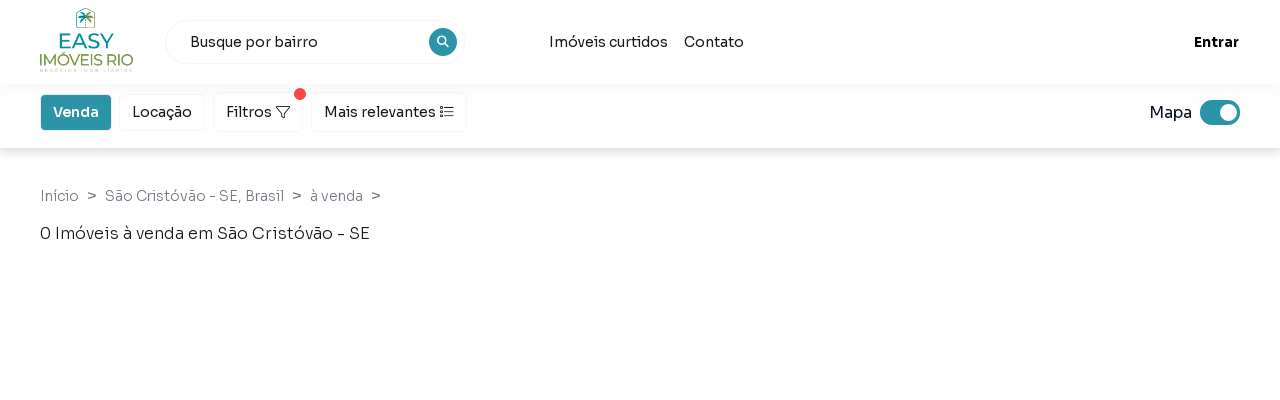

--- FILE ---
content_type: text/html; charset=utf-8
request_url: https://www.easyimoveisrio.com/imoveis/a-venda/predio/rio-de-janeiro/sao-cristovao
body_size: 29611
content:
<!DOCTYPE html><html lang="pt-br"><head><meta charSet="utf-8"/><meta name="viewport" content="width=device-width, initial-scale=1, maximum-scale=1, user-scalable=0"/><meta name="referrer" content="unsafe-url"/><link rel="apple-touch-icon" sizes="57x57" href="https://static.arboimoveis.com.br/white-label-assets/7316J_EA/logo-coqueiro1754964827455.png"/><link rel="apple-touch-icon" sizes="60x60" href="https://static.arboimoveis.com.br/white-label-assets/7316J_EA/logo-coqueiro1754964827455.png"/><link rel="apple-touch-icon" sizes="72x72" href="https://static.arboimoveis.com.br/white-label-assets/7316J_EA/logo-coqueiro1754964827455.png"/><link rel="apple-touch-icon" sizes="76x76" href="https://static.arboimoveis.com.br/white-label-assets/7316J_EA/logo-coqueiro1754964827455.png"/><link rel="apple-touch-icon" sizes="114x114" href="https://static.arboimoveis.com.br/white-label-assets/7316J_EA/logo-coqueiro1754964827455.png"/><link rel="apple-touch-icon" sizes="120x120" href="https://static.arboimoveis.com.br/white-label-assets/7316J_EA/logo-coqueiro1754964827455.png"/><link rel="apple-touch-icon" sizes="144x144" href="https://static.arboimoveis.com.br/white-label-assets/7316J_EA/logo-coqueiro1754964827455.png"/><link rel="apple-touch-icon" sizes="152x152" href="https://static.arboimoveis.com.br/white-label-assets/7316J_EA/logo-coqueiro1754964827455.png"/><link rel="apple-touch-icon" sizes="180x180" href="https://static.arboimoveis.com.br/white-label-assets/7316J_EA/logo-coqueiro1754964827455.png"/><link rel="icon" type="image/png" sizes="192x192" href="https://static.arboimoveis.com.br/white-label-assets/7316J_EA/logo-coqueiro1754964827455.png"/><link rel="icon" type="image/png" sizes="310x310" href="https://static.arboimoveis.com.br/white-label-assets/7316J_EA/logo-coqueiro1754964827455.png"/><link rel="icon" type="image/png" sizes="32x32" href="https://static.arboimoveis.com.br/white-label-assets/7316J_EA/logo-coqueiro1754964827455.png"/><link rel="icon" type="image/png" sizes="96x96" href="https://static.arboimoveis.com.br/white-label-assets/7316J_EA/logo-coqueiro1754964827455.png"/><link rel="icon" type="image/png" sizes="16x16" href="https://static.arboimoveis.com.br/white-label-assets/7316J_EA/logo-coqueiro1754964827455.png"/><link rel="shortcut icon" href="https://static.arboimoveis.com.br/white-label-assets/7316J_EA/logo-coqueiro1754964827455.png" type="image/x-icon"/><meta name="theme-color" content="#2c94a7"/><link rel="manifest" href="/api/manifest.json"/><meta name="msapplication-TileColor" content="#2c94a7"/><meta name="msapplication-TileImage" content="https://static.arboimoveis.com.br/white-label-assets/7316J_EA/logo-coqueiro1754964827455.png"/><link rel="preload" as="font" href="/fontawesome/webfonts/fa-solid-900.woff2" type="font/woff2" crossorigin="anonymous"/><link rel="preload" as="font" href="/fontawesome/webfonts/fa-brands-400.woff2" type="font/woff2" crossorigin="anonymous"/><link rel="preload" as="font" href="/fontawesome/webfonts/fa-light-300.woff2" type="font/woff2" crossorigin="anonymous"/><script>window.dataLayer = window.dataLayer || []</script><meta property="og:type" content="website"/><meta property="og:image" content="https://static.arboimoveis.com.br/white-label-assets/7316J_EA/"/><meta property="og:image:alt" content="Logo da "/><meta property="og:locale" content="pt_BR"/><title>Imóveis à venda em São Cristóvão - SE - EASY NEGOCIOS IMOBILIARIOS LTDA</title><meta name="robots" content="index,follow"/><meta name="googlebot" content="index,follow"/><meta name="description" content="Encontre as melhores opções de imóveis à venda em São Cristóvão - SE - EASY NEGOCIOS IMOBILIARIOS LTDA"/><meta property="og:title" content="Imóveis à venda em São Cristóvão - SE - EASY NEGOCIOS IMOBILIARIOS LTDA"/><meta property="og:description" content="Encontre as melhores opções de imóveis à venda em São Cristóvão - SE - EASY NEGOCIOS IMOBILIARIOS LTDA"/><meta property="og:url" content="https://www.easyimoveisrio.com/imoveis/a-venda/predio/rio-de-janeiro/sao-cristovao"/><link rel="canonical" href="https://www.easyimoveisrio.com/imoveis/a-venda/predio/rio-de-janeiro/sao-cristovao"/><script type="application/ld+json">{"@id":"EASY NEGOCIOS IMOBILIARIOS LTDA","@context":"https://schema.org","@type":"Organization","name":"EASY NEGOCIOS IMOBILIARIOS LTDA","description":"","address":{"@type":"PostalAddress","addressCountry":{"@type":"Country","name":"BR"},"addressLocality":"Rio de Janeiro","addressRegion":"Rio de Janeiro","streetAddress":"R VISCONDE DE PIRAJA","brand":{"@type":"Brand","logo":""},"telephone":"+55 4003-3793","URL":"www.easyimoveisrio.com"}}</script><meta name="next-head-count" content="19"/><link rel="preconnect" href="https://fonts.gstatic.com" crossorigin /><link rel="preload" href="/_next/static/css/56d1491d921c3c0e.css" as="style"/><link rel="stylesheet" href="/_next/static/css/56d1491d921c3c0e.css" data-n-g=""/><link rel="preload" href="/_next/static/css/1b6eb0ee4ffc1ae1.css" as="style"/><link rel="stylesheet" href="/_next/static/css/1b6eb0ee4ffc1ae1.css" data-n-p=""/><link rel="preload" href="/_next/static/css/0639539699baac0f.css" as="style"/><link rel="stylesheet" href="/_next/static/css/0639539699baac0f.css"/><noscript data-n-css=""></noscript><script defer="" nomodule="" src="/_next/static/chunks/polyfills-c67a75d1b6f99dc8.js"></script><script defer="" src="/_next/static/chunks/2894.a9703562a887f774.js"></script><script src="/_next/static/chunks/webpack-c335d47229c9c803.js" defer=""></script><script src="/_next/static/chunks/framework-ce84985cd166733a.js" defer=""></script><script src="/_next/static/chunks/main-e73e828f8e25758f.js" defer=""></script><script src="/_next/static/chunks/pages/_app-faeae16569d551fc.js" defer=""></script><script src="/_next/static/chunks/29107295-54c46f60208f68c8.js" defer=""></script><script src="/_next/static/chunks/2652-78d57309b56576b5.js" defer=""></script><script src="/_next/static/chunks/7533-9143d11ab4825cb5.js" defer=""></script><script src="/_next/static/chunks/8764-cead85e9ddff61f2.js" defer=""></script><script src="/_next/static/chunks/2679-9a5d8bebbd75385d.js" defer=""></script><script src="/_next/static/chunks/1328-1a7b2a45e2e59987.js" defer=""></script><script src="/_next/static/chunks/3221-67ea46b894def28e.js" defer=""></script><script src="/_next/static/chunks/9710-528abe1f613c9cdb.js" defer=""></script><script src="/_next/static/chunks/9650-d566488a000086ae.js" defer=""></script><script src="/_next/static/chunks/4467-627ef8701f2c73d4.js" defer=""></script><script src="/_next/static/chunks/pages/imoveis/%5B...imoveis%5D-28eb4f993fdab1cd.js" defer=""></script><script src="/_next/static/-xKSv3vpyLYli9Zxq6sLZ/_buildManifest.js" defer=""></script><script src="/_next/static/-xKSv3vpyLYli9Zxq6sLZ/_ssgManifest.js" defer=""></script><style data-href="https://fonts.googleapis.com/css2?family=Sora:wght@100;200;300;400;500;600;700;800&display=swap">@font-face{font-family:'Sora';font-style:normal;font-weight:100;font-display:swap;src:url(https://fonts.gstatic.com/l/font?kit=xMQOuFFYT72X5wkB_18qmnndmSdSn3-J&skey=f471733f169f3f71&v=v17) format('woff')}@font-face{font-family:'Sora';font-style:normal;font-weight:200;font-display:swap;src:url(https://fonts.gstatic.com/l/font?kit=xMQOuFFYT72X5wkB_18qmnndmSfSnn-J&skey=f471733f169f3f71&v=v17) format('woff')}@font-face{font-family:'Sora';font-style:normal;font-weight:300;font-display:swap;src:url(https://fonts.gstatic.com/l/font?kit=xMQOuFFYT72X5wkB_18qmnndmScMnn-J&skey=f471733f169f3f71&v=v17) format('woff')}@font-face{font-family:'Sora';font-style:normal;font-weight:400;font-display:swap;src:url(https://fonts.gstatic.com/l/font?kit=xMQOuFFYT72X5wkB_18qmnndmSdSnn-J&skey=f471733f169f3f71&v=v17) format('woff')}@font-face{font-family:'Sora';font-style:normal;font-weight:500;font-display:swap;src:url(https://fonts.gstatic.com/l/font?kit=xMQOuFFYT72X5wkB_18qmnndmSdgnn-J&skey=f471733f169f3f71&v=v17) format('woff')}@font-face{font-family:'Sora';font-style:normal;font-weight:600;font-display:swap;src:url(https://fonts.gstatic.com/l/font?kit=xMQOuFFYT72X5wkB_18qmnndmSeMmX-J&skey=f471733f169f3f71&v=v17) format('woff')}@font-face{font-family:'Sora';font-style:normal;font-weight:700;font-display:swap;src:url(https://fonts.gstatic.com/l/font?kit=xMQOuFFYT72X5wkB_18qmnndmSe1mX-J&skey=f471733f169f3f71&v=v17) format('woff')}@font-face{font-family:'Sora';font-style:normal;font-weight:800;font-display:swap;src:url(https://fonts.gstatic.com/l/font?kit=xMQOuFFYT72X5wkB_18qmnndmSfSmX-J&skey=f471733f169f3f71&v=v17) format('woff')}@font-face{font-family:'Sora';font-style:normal;font-weight:100;font-display:swap;src:url(https://fonts.gstatic.com/s/sora/v17/xMQbuFFYT72XzQspDqW1KX7wmA.woff2) format('woff2');unicode-range:U+0100-02BA,U+02BD-02C5,U+02C7-02CC,U+02CE-02D7,U+02DD-02FF,U+0304,U+0308,U+0329,U+1D00-1DBF,U+1E00-1E9F,U+1EF2-1EFF,U+2020,U+20A0-20AB,U+20AD-20C0,U+2113,U+2C60-2C7F,U+A720-A7FF}@font-face{font-family:'Sora';font-style:normal;font-weight:100;font-display:swap;src:url(https://fonts.gstatic.com/s/sora/v17/xMQbuFFYT72XzQUpDqW1KX4.woff2) format('woff2');unicode-range:U+0000-00FF,U+0131,U+0152-0153,U+02BB-02BC,U+02C6,U+02DA,U+02DC,U+0304,U+0308,U+0329,U+2000-206F,U+20AC,U+2122,U+2191,U+2193,U+2212,U+2215,U+FEFF,U+FFFD}@font-face{font-family:'Sora';font-style:normal;font-weight:200;font-display:swap;src:url(https://fonts.gstatic.com/s/sora/v17/xMQbuFFYT72XzQspDqW1KX7wmA.woff2) format('woff2');unicode-range:U+0100-02BA,U+02BD-02C5,U+02C7-02CC,U+02CE-02D7,U+02DD-02FF,U+0304,U+0308,U+0329,U+1D00-1DBF,U+1E00-1E9F,U+1EF2-1EFF,U+2020,U+20A0-20AB,U+20AD-20C0,U+2113,U+2C60-2C7F,U+A720-A7FF}@font-face{font-family:'Sora';font-style:normal;font-weight:200;font-display:swap;src:url(https://fonts.gstatic.com/s/sora/v17/xMQbuFFYT72XzQUpDqW1KX4.woff2) format('woff2');unicode-range:U+0000-00FF,U+0131,U+0152-0153,U+02BB-02BC,U+02C6,U+02DA,U+02DC,U+0304,U+0308,U+0329,U+2000-206F,U+20AC,U+2122,U+2191,U+2193,U+2212,U+2215,U+FEFF,U+FFFD}@font-face{font-family:'Sora';font-style:normal;font-weight:300;font-display:swap;src:url(https://fonts.gstatic.com/s/sora/v17/xMQbuFFYT72XzQspDqW1KX7wmA.woff2) format('woff2');unicode-range:U+0100-02BA,U+02BD-02C5,U+02C7-02CC,U+02CE-02D7,U+02DD-02FF,U+0304,U+0308,U+0329,U+1D00-1DBF,U+1E00-1E9F,U+1EF2-1EFF,U+2020,U+20A0-20AB,U+20AD-20C0,U+2113,U+2C60-2C7F,U+A720-A7FF}@font-face{font-family:'Sora';font-style:normal;font-weight:300;font-display:swap;src:url(https://fonts.gstatic.com/s/sora/v17/xMQbuFFYT72XzQUpDqW1KX4.woff2) format('woff2');unicode-range:U+0000-00FF,U+0131,U+0152-0153,U+02BB-02BC,U+02C6,U+02DA,U+02DC,U+0304,U+0308,U+0329,U+2000-206F,U+20AC,U+2122,U+2191,U+2193,U+2212,U+2215,U+FEFF,U+FFFD}@font-face{font-family:'Sora';font-style:normal;font-weight:400;font-display:swap;src:url(https://fonts.gstatic.com/s/sora/v17/xMQbuFFYT72XzQspDqW1KX7wmA.woff2) format('woff2');unicode-range:U+0100-02BA,U+02BD-02C5,U+02C7-02CC,U+02CE-02D7,U+02DD-02FF,U+0304,U+0308,U+0329,U+1D00-1DBF,U+1E00-1E9F,U+1EF2-1EFF,U+2020,U+20A0-20AB,U+20AD-20C0,U+2113,U+2C60-2C7F,U+A720-A7FF}@font-face{font-family:'Sora';font-style:normal;font-weight:400;font-display:swap;src:url(https://fonts.gstatic.com/s/sora/v17/xMQbuFFYT72XzQUpDqW1KX4.woff2) format('woff2');unicode-range:U+0000-00FF,U+0131,U+0152-0153,U+02BB-02BC,U+02C6,U+02DA,U+02DC,U+0304,U+0308,U+0329,U+2000-206F,U+20AC,U+2122,U+2191,U+2193,U+2212,U+2215,U+FEFF,U+FFFD}@font-face{font-family:'Sora';font-style:normal;font-weight:500;font-display:swap;src:url(https://fonts.gstatic.com/s/sora/v17/xMQbuFFYT72XzQspDqW1KX7wmA.woff2) format('woff2');unicode-range:U+0100-02BA,U+02BD-02C5,U+02C7-02CC,U+02CE-02D7,U+02DD-02FF,U+0304,U+0308,U+0329,U+1D00-1DBF,U+1E00-1E9F,U+1EF2-1EFF,U+2020,U+20A0-20AB,U+20AD-20C0,U+2113,U+2C60-2C7F,U+A720-A7FF}@font-face{font-family:'Sora';font-style:normal;font-weight:500;font-display:swap;src:url(https://fonts.gstatic.com/s/sora/v17/xMQbuFFYT72XzQUpDqW1KX4.woff2) format('woff2');unicode-range:U+0000-00FF,U+0131,U+0152-0153,U+02BB-02BC,U+02C6,U+02DA,U+02DC,U+0304,U+0308,U+0329,U+2000-206F,U+20AC,U+2122,U+2191,U+2193,U+2212,U+2215,U+FEFF,U+FFFD}@font-face{font-family:'Sora';font-style:normal;font-weight:600;font-display:swap;src:url(https://fonts.gstatic.com/s/sora/v17/xMQbuFFYT72XzQspDqW1KX7wmA.woff2) format('woff2');unicode-range:U+0100-02BA,U+02BD-02C5,U+02C7-02CC,U+02CE-02D7,U+02DD-02FF,U+0304,U+0308,U+0329,U+1D00-1DBF,U+1E00-1E9F,U+1EF2-1EFF,U+2020,U+20A0-20AB,U+20AD-20C0,U+2113,U+2C60-2C7F,U+A720-A7FF}@font-face{font-family:'Sora';font-style:normal;font-weight:600;font-display:swap;src:url(https://fonts.gstatic.com/s/sora/v17/xMQbuFFYT72XzQUpDqW1KX4.woff2) format('woff2');unicode-range:U+0000-00FF,U+0131,U+0152-0153,U+02BB-02BC,U+02C6,U+02DA,U+02DC,U+0304,U+0308,U+0329,U+2000-206F,U+20AC,U+2122,U+2191,U+2193,U+2212,U+2215,U+FEFF,U+FFFD}@font-face{font-family:'Sora';font-style:normal;font-weight:700;font-display:swap;src:url(https://fonts.gstatic.com/s/sora/v17/xMQbuFFYT72XzQspDqW1KX7wmA.woff2) format('woff2');unicode-range:U+0100-02BA,U+02BD-02C5,U+02C7-02CC,U+02CE-02D7,U+02DD-02FF,U+0304,U+0308,U+0329,U+1D00-1DBF,U+1E00-1E9F,U+1EF2-1EFF,U+2020,U+20A0-20AB,U+20AD-20C0,U+2113,U+2C60-2C7F,U+A720-A7FF}@font-face{font-family:'Sora';font-style:normal;font-weight:700;font-display:swap;src:url(https://fonts.gstatic.com/s/sora/v17/xMQbuFFYT72XzQUpDqW1KX4.woff2) format('woff2');unicode-range:U+0000-00FF,U+0131,U+0152-0153,U+02BB-02BC,U+02C6,U+02DA,U+02DC,U+0304,U+0308,U+0329,U+2000-206F,U+20AC,U+2122,U+2191,U+2193,U+2212,U+2215,U+FEFF,U+FFFD}@font-face{font-family:'Sora';font-style:normal;font-weight:800;font-display:swap;src:url(https://fonts.gstatic.com/s/sora/v17/xMQbuFFYT72XzQspDqW1KX7wmA.woff2) format('woff2');unicode-range:U+0100-02BA,U+02BD-02C5,U+02C7-02CC,U+02CE-02D7,U+02DD-02FF,U+0304,U+0308,U+0329,U+1D00-1DBF,U+1E00-1E9F,U+1EF2-1EFF,U+2020,U+20A0-20AB,U+20AD-20C0,U+2113,U+2C60-2C7F,U+A720-A7FF}@font-face{font-family:'Sora';font-style:normal;font-weight:800;font-display:swap;src:url(https://fonts.gstatic.com/s/sora/v17/xMQbuFFYT72XzQUpDqW1KX4.woff2) format('woff2');unicode-range:U+0000-00FF,U+0131,U+0152-0153,U+02BB-02BC,U+02C6,U+02DA,U+02DC,U+0304,U+0308,U+0329,U+2000-206F,U+20AC,U+2122,U+2191,U+2193,U+2212,U+2215,U+FEFF,U+FFFD}</style></head><body><div id="__next"><div><noscript><iframe src="https://www.googletagmanager.com/ns.html?id=GTM-MN4WX63" height="0" width="0" style="display:none;visibility:hidden"></iframe></noscript></div><header><nav class="navbar navbar-expand fixed-top styles_navbar__Rp732 d-flex justify-content-center px-3_75 px-md-4_75 styles_notVisible__1aCMl" style="transition:all 200ms;position:fixed;font-size:0.875rem;box-shadow:0px 2px 24px rgba(0, 0, 0, 0.05)"><div class="w-100 d-flex justify-content-between align-items-center"><a href="/" class="mr-xl-3 mb-1"><img id="wlLogo" style="max-width:300px;object-fit:contain;transition:height 200ms ease, max-width 200ms ease;min-height:4rem" src="https://static.arboimoveis.com.br/white-label-assets/0000_EA/logo-colorida-vertical1754964726151.png" alt="logo da imobiliária" loading="lazy" height="60"/></a><form id="styles_headerSearch__PNLhx" class="col-xl-3 p-0 mr-xl-4 ml-3"><div class="rbt  d-flex flex-row align-items-center justify-content-between SearchBar_inherit_border__JxwvT" style="outline:none;position:relative" tabindex="-1"><div style="display:flex;flex:1;height:100%;position:relative"><input autoComplete="off" placeholder="Digite sua busca" type="text" aria-autocomplete="both" aria-expanded="false" aria-haspopup="listbox" role="combobox" class="rbt-input-main form-control rbt-input SearchBar_searchBar__1W25z" value=""/><input aria-hidden="true" class="rbt-input-hint" readonly="" style="background-color:transparent;border-color:transparent;box-shadow:none;color:rgba(0, 0, 0, 0.54);left:0;pointer-events:none;position:absolute;top:0;width:100%" tabindex="-1" value=""/></div><div class="bg-primary text-white rounded-circle d-flex justify-content-center align-items-center position-absolute c-pointer p-2" style="top:0.5rem;right:0.5rem"><i data-testid="fa-search" class="fal fa-search font-weight-bold" style="font-size:0.75rem"></i></div></div></form><div class="position-relative d-flex justify-content-center align-items-center c-pointer d-xl-none text-white" style="transition:all 200ms ease;width:20px;min-width:20px;height:20px;z-index:1040" data-testid="burguer-container" on="tap:sidebar.toggle" role="button" tabindex="-1"><span class="rounded-pill position-absolute" style="transition:all 200ms ease;width:100%;height:16.5%;background-color:black;transform:translateY(-200%)"></span><span class="rounded-pill position-absolute" style="transition:all 200ms ease;width:100%;height:16.5%;background-color:black;transform:scale(1)" data-testid="rounded-pill"></span><span class="rounded-pill position-absolute" data-testid="rounded-pill-2" style="transition:all 200ms ease;width:100%;height:16.5%;background-color:black;transform:translateY(200%)"></span></div><div class="w-100 navbar-nav styles_mobile__oZMeR  nav" style="padding-left:2.75rem" data-testid="navbar-test-id"><div class="d-flex d-xl-none flex-column pt-5_95 px-3_75 px-md-4_75" style="font-size:1rem;color:var(--accent_color, var(--primary)) !important" data-testid="desktop-nav"><a class="c-pointer d-flex align-items-center p-0 mx-1_15 my-3 my-xl-0 ml-xl-0 mr-xl-3 h-100" style="color:inherit" href="/" rel="noreferrer">Início</a><div class="mx-1_15 dropdown-divider" role="separator"></div><button class="btn p-0 d-flex align-items-center mx-1_15 my-3" style="color:var(--accent_color, var(--primary)) !important" type="button">Entrar</button></div><div class="d-none d-xl-flex align-items-center justify-content-start pl-3 col styles_homeBar__kdkBS" style="font-size:0.875rem" data-testid="navlinks"></div><button type="button" data-testid="btn-login" class="btn p-0 d-flex align-items-center m-3 m-xl-0 ml-xl-auto" style="font-size:0.875rem;box-shadow:none;color:black;transition:none"><b>Entrar</b></button></div></div></nav></header><div id="Imoveis_imoveis__BS2Fz" class="container-fluid p-0 header-sm"><div class="row no-gutters w-100"><div class="col-lg-7 col-xxl-6 d-flex p-0" style="transition-duration:0.5s"><div id="Filter_filterBar__aYyeE" class="col-12 p-3 pt-0 position-fixed bg-white d-flex justify-content-center align-items-center px-3_75 d-flex px-md-4_75" style="z-index:1000"><div class="d-flex justify-content-between align-items-center w-100"><div class="d-flex justify-content-between align-items-center"><div role="group" class="btn-group btn-group-toggle"><label class="Filter_selected__x4hwy btn w-auto rounded mr-2 Filter_btnFontSpecifications__l_X60 btn active"><input name="radio" type="radio" autoComplete="off" checked="" value="a-venda"/>Venda</label><label class="Filter_nonSelected__oI9dE btn w-auto rounded mr-2 Filter_btnFontSpecifications__l_X60 btn"><input name="radio" type="radio" autoComplete="off" value="para-alugar"/>Locação</label></div><button type="button" class="Filter_nonSelected__oI9dE btn mr-2 Filter_btnFontSpecifications__l_X60" style="height:40px">Filtros<i data-testid="fa-fa-light,filter" class="fa-light fa-filter icon pl-1"></i><span class="Filter_redDot__138pp ml-1" style="display:none"></span></button><div id="dropdown-order" class="dropdown"><button aria-haspopup="true" aria-expanded="false" style="height:40px" type="button" class="Filter_nonSelected__oI9dE Filter_drop__UD03o Filter_btnFontSpecifications__l_X60 btn w-auto dropdown-toggle btn">Mais relevantes<i data-testid="fa-fal,list" class="fal fa-list icon pl-1"></i></button></div></div><div class="d-flex justify-content-between align-items-center" id="Filter_toggleMap__KdG2B"><p class="Filter_btnFontSpecificationsOfMap__hnvBT">Mapa</p><label for="toggleMap"><input type="checkbox" id="toggleMap" checked=""/><span></span></label></div></div></div><div class="styles_cardsContainer__976EJ d-flex flex-column w-100 col-12 p-3 pt-0 px-3_75 px-md-4_75 pb-6 pb-lg-3 styles_viewMapContainer__IqNl2 justify-content-xxl-end align-items-xxl-end"><div class="w-100"><div class="mt-6 pr-3_75"><ol class="breadcrumb mb-0" itemscope="" itemType="https://schema.org/BreadcrumbList"><li class="breadcrumb-item" itemProp="itemListElement" itemscope="" itemType="https://schema.org/ListItem"><a class="Title_itemPropNameStyle__nfcQ4" itemProp="item" href="/"><span itemProp="name">Início</span></a><meta itemProp="position" content="1"/></li><li class="breadcrumb-item" itemProp="itemListElement" itemscope="" itemType="https://schema.org/ListItem"><a itemProp="item" class="Title_itemPropNameStyle__nfcQ4" href="/imoveis/sao-cristovao-se-brasil"><span itemProp="name">São Cristóvão - SE, Brasil</span></a><meta itemProp="position" content="2"/></li><li class="breadcrumb-item" itemProp="itemListElement" itemscope="" itemType="https://schema.org/ListItem"><a itemProp="item" class="Title_itemPropNameStyle__nfcQ4" href="/imoveis/a-venda/sao-cristovao-se-brasil"><span itemProp="name">à venda</span></a><meta itemProp="position" content="3"/></li><li class="breadcrumb-item" itemProp="itemListElement" itemscope="" itemType="https://schema.org/ListItem"><a itemProp="item" href="/imoveis/a-venda/predio/rio-de-janeiro/sao-cristovao"><span itemProp="name"></span></a><meta itemProp="position" content="4"/></li></ol><h1 class="Title_resultTitle__KeGMN" style="font-size:16px;font-weight:300;line-height:170%">0 Imóveis  à venda em São Cristóvão - SE</h1></div><ul class="d-flex flex-wrap mt-4_5 row-cols-1 row-cols-sm-2 row-cols-xl-2 pl-0 false" id="resultsData"></ul></div></div></div></div><div class="d-flex d-lg-none justify-content-center fixed-bottom Imoveis_zIndexAdjust__PmMnI"><button type="button" class="Imoveis_defaultButton__pfxIN Imoveis_styleOfButtonList__AsvPz  btn-block mb-4" style="display:block"><i data-testid="fa-fa-light,list-ul" class="fa-light fa-list-ul "></i><span class=" Imoveis_btnFontSpecifications__AWXyV pl-2">Ver Lista</span></button></div></div><div class="Toastify"></div></div><script id="__NEXT_DATA__" type="application/json">{"props":{"pageProps":{"response_bairros_by_city":[],"bairro_slug":null,"localizacao":"sao-cristovao","locations":[],"response_bairro":{},"imoveis":[],"buscaVariada":[],"buscaFlexivel":[],"tags":[],"formatted_address":"São Cristóvão - SE, Brasil","geometry":{"bounds":{"southwest":{"lng":-37.3366608,"lat":-11.1053586},"northeast":{"lng":-37.0913904,"lat":-10.8322024}},"location":{"lng":-37.2074411,"lat":-11.0119289},"viewport":{"southwest":{"lng":-37.3366608,"lat":-11.1053586},"northeast":{"lng":-37.0913904,"lat":-10.8322024}},"location_type":"APPROXIMATE"},"viewport":{"southwest":{"lng":-37.3366608,"lat":-11.1053586},"northeast":{"lng":-37.0913904,"lat":-10.8322024}},"request_filters":{"mobilia":"talvez","tipoimovel":{"predio / rio-de-janeiro":true},"tipovar":"a-venda","order":"mais_relevantes","precovenda":[],"precolocacao":[],"area":[],"dormitorios":[],"suites":[],"banheiros":[],"imb_id":[],"vagas":[],"conveniences":[],"finalidade":[],"propertySubtypes":[],"hasTypeSearch":true,"center":{"lng":-37.2074411,"lat":-11.0119289},"cidade":"sao-cristovao","north_east":{"lng":-37.0913904,"lat":-10.8322024},"south_west":{"lng":-37.3366608,"lat":-11.1053586},"limit_imv":3000,"address_components":[{"long_name":"São Cristóvão","short_name":"São Cristóvão","types":["administrative_area_level_2","political"]},{"long_name":"Sergipe","short_name":"SE","types":["administrative_area_level_1","political"]},{"long_name":"Brasil","short_name":"BR","types":["country","political"]}]},"checkBot":false,"count":0,"totalPages":0,"bounds":[{"lng":-37.0913904,"lat":-10.8322024},{"lng":-37.3366608,"lat":-11.1053586}],"hasMore":false,"mobile":false,"isNational":false,"origin":"https://easynegocios.site.arboimoveis.com.br","dehydratedState":{"mutations":[],"queries":[{"state":{"data":{},"dataUpdateCount":1,"dataUpdatedAt":1769087283081,"error":null,"errorUpdateCount":0,"errorUpdatedAt":0,"fetchFailureCount":0,"fetchFailureReason":null,"fetchMeta":null,"isInvalidated":false,"status":"success","fetchStatus":"idle"},"queryKey":["filters","https://easynegocios.site.arboimoveis.com.br"],"queryHash":"[\"filters\",\"https://easynegocios.site.arboimoveis.com.br\"]"}]}},"config":{"imb_nome":"EASY NEGOCIOS IMOBILIARIOS LTDA","imb_creci":"7316J","imb_hubspot":"15233430314","imb_url_site":"www.easyimoveisrio.com","imb_endereco_titulo":"Endereço principal","imb_endereco":"R VISCONDE DE PIRAJA","imb_end_numero":"540","imb_view_imvs":false,"imb_share_imvs":false,"imb_all_share_imvs":false,"imb_share_portais":false,"imb_group":false,"imb_end_complemento":"loja 205","imb_force_http_cron":false,"imb_cron_validate":null,"imb_validadetermo":180,"imb_url_logo":"https://static.arboimoveis.com.br/white-label-assets/0000_EA/logo-positivo-horizontal-11754964698498.png","imb_url_logo_do_menu":"https://static.arboimoveis.com.br/white-label-assets/0000_EA/logo-colorida-vertical1754964726151.png","imb_url_logo_rodape":"https://static.arboimoveis.com.br/white-label-assets/0000_EA/logo-positivo-horizontal-11754964733544.png","imb_url_marca_dagua":"https://static.arboimoveis.com.br/white-label-assets/0000_EA/marcadagua-easy1757366009437.png","imb_url_foto_capa":"https://static.arboimoveis.com.br/white-label-assets/0000_EA/capa-sites1753719530205.jpg","imb_url_foto_capa_mobile":"https://static.arboimoveis.com.br/white-label-assets/0000_EA/capa-sites1753719532913.jpg","imb_url_foto_metadata":"https://static.arboimoveis.com.br/white-label-assets/7316J_EA/","imb_subdomain_url":"easynegocios.site.arboimoveis.com.br","imb_primary_color":null,"imb_second_color":null,"imb_titulo_site":"","imb_descricao_site":"","imb_longitude":null,"imb_latitude":null,"imb_cnpj":"25230322000158","imb_razao_social":null,"imb_hidden_address":true,"imb_hidden_cond_num":true,"imb_hidden_number":true,"imb_hidden_number_portais":true,"imb_hidden_cond_portais":true,"imb_hidden_end_portais":false,"imb_priority":null,"imb_config_site":{"tecnologia":false,"prop_view":false,"nossotime":false,"watermark":true,"gerida_pela_arbo":false,"remove_wk_onboarding":false,"motivo_nao_imp":"ONBOARDING","block_arbo":false,"search_bar_type":3,"toggle_carousel":false,"busca_home":true,"mapbox_token":"pk.eyJ1IjoiZGVzZW52b2x2aW1lbnRvYXJibyIsImEiOiJjbWZmZzF1ZnYwaHJ2MmpwejFzeGlxZDVpIn0.EnRCDjkSI_27JDxo_ZYyKw","mapbox_id":"cmffg1ufv0hrv2jpz1sxiqd5i","show_imob_name":true,"search_mechanism":2,"imb_url_site":"www.easyimoveisrio.com","imb_subdomain_url":"easynegocios.site.arboimoveis.com.br","imb_favicon":"https://static.arboimoveis.com.br/white-label-assets/0000_EA/logo-coqueiro1754964827455.png","login":true,"enable_credit_simulation":false,"enable_credit_analysis":false,"toggle_background_video":false,"toggle_url_primary":false,"toggle_campo_lead":false,"destaques_venda":true,"destaques_locacao":true,"schedule_visit":false,"institutional_show_site":false,"toggle_destaques":true,"banner_show_site":false,"special_highlights_show_site":false,"automatic_description":true,"nearby_properties":false,"imv_map":true,"busca_menu":true,"toggle_map":true,"geolocation":true,"filtro_condominio":true,"contato":true,"show_contact_phones":false,"show_endereco":false,"institutional_exhibition_model":"left","tipo_imob":3,"image_size":"60","titulo":"EXPERIMENTE UMA NOVA FORMA","banners":[{"errorFiles":null,"redirect_link":"www.easyimoveisrio.blog","desktop_image":"https://static.arboimoveis.com.br/white-label-assets/7316J_EA/4290-easy-imoveis-rio_banner-site_v11759256883246.png","new":true}],"destaques_titulo":"Temporada","destaques_tipo":1,"sub_titulo":"DE SE RELACIONAR COM O MERCADO IMOBILIÁRIO","custom_accent_color":"#2c94a7","custom_cover_color":"#f2fcd9","imb_angariadora":true,"imb_descricao_site":"","imb_titulo_site":"","imb_url_foto_capa":"https://s3-sa-east-1.amazonaws.com/static-arbo/white-label-assets/0000_EA/capa-sites1753719530205.jpg","imb_url_foto_capa_mobile":"https://s3-sa-east-1.amazonaws.com/static-arbo/white-label-assets/0000_EA/capa-sites1753719532913.jpg","imb_url_foto_metadata":"","imb_url_logo":"https://s3-sa-east-1.amazonaws.com/static-arbo/white-label-assets/0000_EA/logo-positivo-horizontal-11754964698498.png","imb_url_logo_do_menu":"https://s3-sa-east-1.amazonaws.com/static-arbo/white-label-assets/0000_EA/logo-colorida-vertical1754964726151.png","imb_url_logo_rodape":"https://s3-sa-east-1.amazonaws.com/static-arbo/white-label-assets/0000_EA/logo-positivo-horizontal-11754964733544.png","imb_url_marca_dagua":"https://s3-sa-east-1.amazonaws.com/static-arbo/white-label-assets/0000_EA/marcadagua-easy1757366009437.png","theme_color":"white","theme_color_settings":{"theme":"neutral","accent_color":"#2c94a7","background_color":"#fff","carousel_background_color":"#000","special_text_color":"#fff","highlight_text_color":"#0A1420","title_color":"#0A1420","text":"#16181B","discreet_text_color":"#A5A5AE","borders_and_dividers_color":"#F7F7F7","inactive_and_hover_backgrounds_color":"#EEEEEE","dark_text_color":"#0A1420","selection_color":"#EEEEEE"},"isSearchBarStandard":false,"isSearchBarCityBox":false,"isSearchBarCityNewLayout":true,"isSearchBarAI":false},"imb_config_crm":{"msg_lead":true,"imb_analise":true,"removermenu":[],"imb_tag_rent":false,"imb_tag_sass":false,"avaliacao_crt":true,"imb_max_users":10,"imb_tag_arbo_light":false,"imb_tag_superlogica":true,"imb_tag_social_media":false,"exportar_lead_corretor":false,"msg_leads_sem_telefone":false,"desabilitar_marketplace":false,"enable_document_repository":true,"blok_gestor_edit_time_rules":false,"imb_allow_corretor_register":true,"forcar_atribuicao_cards_parados":true,"imb_allow_coang_edit_sensitive_information":false,"timer_lead_imob":false,"pulo_time":true,"imb_allow_brokers_edit_imovel":false,"imb_aut_publicacao":true,"portal_auto_description":true,"timer_lead":false,"porcentagem_locacao":true},"imb_ativa":true,"imb_impulsionar":false,"imb_impulsionar_loc":false,"imb_angariadora":false,"imb_email_cc":"false","imb_rich_text":null,"imb_favicon":"https://static.arboimoveis.com.br/white-label-assets/7316J_EA/logo-coqueiro1754964827455.png","imb_lead_auto":true,"imb_email_renov":false,"imb_tipo_time":3,"imb_comissao_percent":null,"imb_is_incorp":false,"imv_type_enterprise":1,"imb_dias_inativo":60,"imb_min_lead":30,"imb_max_leads":100,"imb_show_lead_midia_corretor":false,"imb_show_lead_midia_gestor":true,"exportar_lead_gestor":true,"imb_allow_site_arbo":true,"time_drop_imovel":60,"imb_share_created_imvs":false,"imb_min_drop_lead_imob":30,"imb_new_search":false,"inactivatedat":null,"id":59890,"cid_id":3654,"imbgr_id":null,"gest_id":1982771,"drop_ang_id":null,"user_auth_id":2049193,"responsavel_interno_id":1921620,"createdat":"2025-07-28T16:03:15.975Z","updatedat":"2025-10-01T18:37:31.202Z","xml_id":null,"crmorigem_id":null,"motivo_inativacao_id":null,"config":{},"destaques":[{"ides_url":null,"ides_ordem":1,"id":64433,"imb_id":59890,"imv_id":5790437,"createdat":"2025-09-30T18:17:56.736Z","updatedat":"2025-09-30T18:17:56.736Z","tpng_nome":"Locação","imv_cidade":"Rio de Janeiro","imv_estado":"RJ","imv_bairro":"Ipanema","imv_cod_gaia":"AP0004_EA","imb_url_site":"www.easyimoveisrio.com","imb_subdomain_url":"easynegocios.site.arboimoveis.com.br","tipo_imovel":"Apartamento","tipo_negocio":"Locação","destaque":{"id":5790437,"fotos":[{"imvft_id":5790437,"tfoto_id":1,"imvft_url":"https://static.arboimoveis.com.br/AP0004_EA/nMfF-aBs-U2wT6TsoJBBfr0gZXF9gFV3BiicVXjVDDfH3Xees1c0KgTw9BubzMwE7tyGbm1znO6qTJLcszzkjBoVid0oi75At9DpMjgq6fNI3Ic=w1024-h768.jpg","imvft_watermark":"https://static.arboimoveis.com.br/AP0004_EA/wmk/MDAwMF9FQS9tYXJjYWRhZ3VhLWVhc3kxNzU3MzY2MDA5NDM3LnBuZw%3D%3D/nMfF-aBs-U2wT6TsoJBBfr0gZXF9gFV3BiicVXjVDDfH3Xees1c0KgTw9BubzMwE7tyGbm1znO6qTJLcszzkjBoVid0oi75At9DpMjgq6fNI3Ic=w1024-h768.jpg"},{"imvft_id":5790437,"tfoto_id":1,"imvft_url":"https://static.arboimoveis.com.br/AP0004_EA/XzJSmEw9_p8xraqx6G0-hnD16XrYC0roMNPBbAEETo0r-DYP_aqWH8WhjcqW6IyX6dyVGdL3Z_y-7ic3K28MgGRBqH1gQlOm1jclq86Y9fzBU0s=w1024-h768.jpg","imvft_watermark":"https://static.arboimoveis.com.br/AP0004_EA/wmk/MDAwMF9FQS9tYXJjYWRhZ3VhLWVhc3kxNzU3MzY2MDA5NDM3LnBuZw%3D%3D/XzJSmEw9_p8xraqx6G0-hnD16XrYC0roMNPBbAEETo0r-DYP_aqWH8WhjcqW6IyX6dyVGdL3Z_y-7ic3K28MgGRBqH1gQlOm1jclq86Y9fzBU0s=w1024-h768.jpg"},{"imvft_id":5790437,"tfoto_id":1,"imvft_url":"https://static.arboimoveis.com.br/AP0004_EA/Lk6ANsxVrPrIZcDssLHLaqjsTHOLiToEp2AtsLaOcTXHF0xU8B7wyOQyF9dWHKnN2Vs-osadSqqLYIzml1f4J2QsV68-oDOB9DGJASntovjOaoo=w1024-h768.jpg","imvft_watermark":"https://static.arboimoveis.com.br/AP0004_EA/wmk/MDAwMF9FQS9tYXJjYWRhZ3VhLWVhc3kxNzU3MzY2MDA5NDM3LnBuZw%3D%3D/Lk6ANsxVrPrIZcDssLHLaqjsTHOLiToEp2AtsLaOcTXHF0xU8B7wyOQyF9dWHKnN2Vs-osadSqqLYIzml1f4J2QsV68-oDOB9DGJASntovjOaoo=w1024-h768.jpg"},{"imvft_id":5790437,"tfoto_id":1,"imvft_url":"https://static.arboimoveis.com.br/AP0004_EA/jDHQebz6DXCYK6T7UzTVVxyc7KTrenCvXVWV_uXlB6RhD2Y36BmKlLCaRrgGLZJw09pL92TLNSvq4AUty-QICV9A8Ads-NJxhJ1nJNZGRYus7Yo=w1024-h768.jpg","imvft_watermark":"https://static.arboimoveis.com.br/AP0004_EA/wmk/MDAwMF9FQS9tYXJjYWRhZ3VhLWVhc3kxNzU3MzY2MDA5NDM3LnBuZw%3D%3D/jDHQebz6DXCYK6T7UzTVVxyc7KTrenCvXVWV_uXlB6RhD2Y36BmKlLCaRrgGLZJw09pL92TLNSvq4AUty-QICV9A8Ads-NJxhJ1nJNZGRYus7Yo=w1024-h768.jpg"},{"imvft_id":5790437,"tfoto_id":1,"imvft_url":"https://static.arboimoveis.com.br/AP0004_EA/yproU7OuH2auurkpG-hUU85XaqAq3SFivg1kW7HRNo3hNXWcmYGwsbjsUTLOpLVByAVwal1T2M4TUluHWhIWts0O7f28VwkaNiXFvxKmjavqgHk=w1024-h768.jpg","imvft_watermark":"https://static.arboimoveis.com.br/AP0004_EA/wmk/MDAwMF9FQS9tYXJjYWRhZ3VhLWVhc3kxNzU3MzY2MDA5NDM3LnBuZw%3D%3D/yproU7OuH2auurkpG-hUU85XaqAq3SFivg1kW7HRNo3hNXWcmYGwsbjsUTLOpLVByAVwal1T2M4TUluHWhIWts0O7f28VwkaNiXFvxKmjavqgHk=w1024-h768.jpg"},{"imvft_id":5790437,"tfoto_id":1,"imvft_url":"https://static.arboimoveis.com.br/AP0004_EA/OgHK-XXFSvlhSpZZxApuMf0YmLSkGMEmBrY60n456Mr_CUNIfZt0CX4x_6NedtiiY3aGhThbFvjq5YUfeZKokPtmH3MGvY7oeQuWejD7f4JQdHSu=w1024-h768.jpg","imvft_watermark":"https://static.arboimoveis.com.br/AP0004_EA/wmk/MDAwMF9FQS9tYXJjYWRhZ3VhLWVhc3kxNzU3MzY2MDA5NDM3LnBuZw%3D%3D/OgHK-XXFSvlhSpZZxApuMf0YmLSkGMEmBrY60n456Mr_CUNIfZt0CX4x_6NedtiiY3aGhThbFvjq5YUfeZKokPtmH3MGvY7oeQuWejD7f4JQdHSu=w1024-h768.jpg"},{"imvft_id":5790437,"tfoto_id":1,"imvft_url":"https://static.arboimoveis.com.br/AP0004_EA/N2RgOcN1G2KzUC3Tdf5Cy3LHMVIUnozEsSesrJURWSJPrA9JhtFYbjvqsuXmzr0qjRxoo4AQqxn7w52in7nMAZc8Votq1oksXsdJWSbUHrzGBQ=w1024-h768.jpg","imvft_watermark":"https://static.arboimoveis.com.br/AP0004_EA/wmk/MDAwMF9FQS9tYXJjYWRhZ3VhLWVhc3kxNzU3MzY2MDA5NDM3LnBuZw%3D%3D/N2RgOcN1G2KzUC3Tdf5Cy3LHMVIUnozEsSesrJURWSJPrA9JhtFYbjvqsuXmzr0qjRxoo4AQqxn7w52in7nMAZc8Votq1oksXsdJWSbUHrzGBQ=w1024-h768.jpg"},{"imvft_id":5790437,"tfoto_id":1,"imvft_url":"https://static.arboimoveis.com.br/AP0004_EA/t5f88T90g94jkZ3Uff8gFIhLYy_-lXVgaCeo4Tg-drmZBVwsYkmjTeqaFw97KmcapCzQB_vdIm2g8DWiII16I4yKV4g9UJDyKdJwzfR3ReMrhEE=w1024-h768.jpg","imvft_watermark":"https://static.arboimoveis.com.br/AP0004_EA/wmk/MDAwMF9FQS9tYXJjYWRhZ3VhLWVhc3kxNzU3MzY2MDA5NDM3LnBuZw%3D%3D/t5f88T90g94jkZ3Uff8gFIhLYy_-lXVgaCeo4Tg-drmZBVwsYkmjTeqaFw97KmcapCzQB_vdIm2g8DWiII16I4yKV4g9UJDyKdJwzfR3ReMrhEE=w1024-h768.jpg"},{"imvft_id":5790437,"tfoto_id":1,"imvft_url":"https://static.arboimoveis.com.br/AP0004_EA/MkV6yJR19mJ4ghgMmFsNV4x4-Z-U26CY22fRCgnGN_hMwBPqpcCpShqJpQRKi1KB85lkPWiw2xajT31viC6-MMLlE03gaH3ztdk1jXh_1DNL11Qq=w1024-h768.jpg","imvft_watermark":"https://static.arboimoveis.com.br/AP0004_EA/wmk/MDAwMF9FQS9tYXJjYWRhZ3VhLWVhc3kxNzU3MzY2MDA5NDM3LnBuZw%3D%3D/MkV6yJR19mJ4ghgMmFsNV4x4-Z-U26CY22fRCgnGN_hMwBPqpcCpShqJpQRKi1KB85lkPWiw2xajT31viC6-MMLlE03gaH3ztdk1jXh_1DNL11Qq=w1024-h768.jpg"},{"imvft_id":5790437,"tfoto_id":1,"imvft_url":"https://static.arboimoveis.com.br/AP0004_EA/urp75XlSfSWJuIy_S1houmvOEpdnlxuNgUcxopMDBPjYbpIzwSOT04CM6UDqgLqwEjeYhH0IlsIspiXRA_wuHYjOe6ts5iyDZCzTiF-4_baqU8o=w1024-h768.jpg","imvft_watermark":"https://static.arboimoveis.com.br/AP0004_EA/wmk/MDAwMF9FQS9tYXJjYWRhZ3VhLWVhc3kxNzU3MzY2MDA5NDM3LnBuZw%3D%3D/urp75XlSfSWJuIy_S1houmvOEpdnlxuNgUcxopMDBPjYbpIzwSOT04CM6UDqgLqwEjeYhH0IlsIspiXRA_wuHYjOe6ts5iyDZCzTiF-4_baqU8o=w1024-h768.jpg"},{"imvft_id":5790437,"tfoto_id":1,"imvft_url":"https://static.arboimoveis.com.br/AP0004_EA/po5pe3ybgs0mHMkXveM252r6HQ4FBOpZQYAXtCfCygLINoMPammclGQAUvHpLToJkrxdfHacomeWdGmHF-ivUbNtDimV1ulan9dC_MwGYNi7mSZw=w1024-h768.jpg","imvft_watermark":"https://static.arboimoveis.com.br/AP0004_EA/wmk/MDAwMF9FQS9tYXJjYWRhZ3VhLWVhc3kxNzU3MzY2MDA5NDM3LnBuZw%3D%3D/po5pe3ybgs0mHMkXveM252r6HQ4FBOpZQYAXtCfCygLINoMPammclGQAUvHpLToJkrxdfHacomeWdGmHF-ivUbNtDimV1ulan9dC_MwGYNi7mSZw=w1024-h768.jpg"},{"imvft_id":5790437,"tfoto_id":1,"imvft_url":"https://static.arboimoveis.com.br/AP0004_EA/2PQDwu5wmoUA8MkxAjHoaJw3eRSXIOadRrB50KWbmiM_2RWrj7uuLFzS4jV2dXGbO6gTb7QFgrem3qCG2M4vzLe_hsWxWo0oWp82KzbnqFZc7w=w1024-h768.jpg","imvft_watermark":"https://static.arboimoveis.com.br/AP0004_EA/wmk/MDAwMF9FQS9tYXJjYWRhZ3VhLWVhc3kxNzU3MzY2MDA5NDM3LnBuZw%3D%3D/2PQDwu5wmoUA8MkxAjHoaJw3eRSXIOadRrB50KWbmiM_2RWrj7uuLFzS4jV2dXGbO6gTb7QFgrem3qCG2M4vzLe_hsWxWo0oWp82KzbnqFZc7w=w1024-h768.jpg"},{"imvft_id":5790437,"tfoto_id":1,"imvft_url":"https://static.arboimoveis.com.br/AP0004_EA/cT11vuatJaU3A-ZLt1WKmdhfhur7tOhk6qr_oLrkO_AGOAWkq9P_nz5l5xw5__WGmXbH68qX2Ie5WJZTuXh5lnNZsK5ZKRZLDNKuRq3PgRCnDxc=w1024-h768.jpg","imvft_watermark":"https://static.arboimoveis.com.br/AP0004_EA/wmk/MDAwMF9FQS9tYXJjYWRhZ3VhLWVhc3kxNzU3MzY2MDA5NDM3LnBuZw%3D%3D/cT11vuatJaU3A-ZLt1WKmdhfhur7tOhk6qr_oLrkO_AGOAWkq9P_nz5l5xw5__WGmXbH68qX2Ie5WJZTuXh5lnNZsK5ZKRZLDNKuRq3PgRCnDxc=w1024-h768.jpg"},{"imvft_id":5790437,"tfoto_id":1,"imvft_url":"https://static.arboimoveis.com.br/AP0004_EA/olhkhBO7mGjJ8ds624gyVSqFnKvjikdrJSH9v6qjmAF9-dgCT1x7LQDQCnwjOYxbF8s4yyyzKQ2H8tC-aKXh_IaR-CtbRyNVuXiTHFknuw6o2bOb=w1024-h768.jpg","imvft_watermark":"https://static.arboimoveis.com.br/AP0004_EA/wmk/MDAwMF9FQS9tYXJjYWRhZ3VhLWVhc3kxNzU3MzY2MDA5NDM3LnBuZw%3D%3D/olhkhBO7mGjJ8ds624gyVSqFnKvjikdrJSH9v6qjmAF9-dgCT1x7LQDQCnwjOYxbF8s4yyyzKQ2H8tC-aKXh_IaR-CtbRyNVuXiTHFknuw6o2bOb=w1024-h768.jpg"},{"imvft_id":5790437,"tfoto_id":1,"imvft_url":"https://static.arboimoveis.com.br/AP0004_EA/WmK7P8qF2WFHt0CVC_udguFY7mho_07Yv2Li_-Zhs1G6AmuYkmg0q9l0gXsCc9bOX2Of-v_HwFe9pLdQ8EAwk--g9kuL4UcB9QDVj3pbZaeQTn0=w1024-h768.jpg","imvft_watermark":"https://static.arboimoveis.com.br/AP0004_EA/wmk/MDAwMF9FQS9tYXJjYWRhZ3VhLWVhc3kxNzU3MzY2MDA5NDM3LnBuZw%3D%3D/WmK7P8qF2WFHt0CVC_udguFY7mho_07Yv2Li_-Zhs1G6AmuYkmg0q9l0gXsCc9bOX2Of-v_HwFe9pLdQ8EAwk--g9kuL4UcB9QDVj3pbZaeQTn0=w1024-h768.jpg"},{"imvft_id":5790437,"tfoto_id":1,"imvft_url":"https://static.arboimoveis.com.br/AP0004_EA/2Jh2GS9xi7rqG7PsQmTrdfBE0uz2dzifq7WyCgqTfSoZNMXrEUg3-WvdyO36orGpPqeHDVtyVtVVtVPbolgRa-dfpd56giX2hcKcg0C-NiqaGxg=w1024-h768.jpg","imvft_watermark":"https://static.arboimoveis.com.br/AP0004_EA/wmk/MDAwMF9FQS9tYXJjYWRhZ3VhLWVhc3kxNzU3MzY2MDA5NDM3LnBuZw%3D%3D/2Jh2GS9xi7rqG7PsQmTrdfBE0uz2dzifq7WyCgqTfSoZNMXrEUg3-WvdyO36orGpPqeHDVtyVtVVtVPbolgRa-dfpd56giX2hcKcg0C-NiqaGxg=w1024-h768.jpg"},{"imvft_id":5790437,"tfoto_id":1,"imvft_url":"https://static.arboimoveis.com.br/AP0004_EA/Pb5acNZi2aems-0wAhEs7ryokmCWp8tK96U5x-qhLgslRhDCQFk4roLj06J1tvZZu5SZqdZF1f9XpGJVujcP9P56cRmhpyQPPYitCQnKpQ-rjiE=w1024-h768.jpg","imvft_watermark":"https://static.arboimoveis.com.br/AP0004_EA/wmk/MDAwMF9FQS9tYXJjYWRhZ3VhLWVhc3kxNzU3MzY2MDA5NDM3LnBuZw%3D%3D/Pb5acNZi2aems-0wAhEs7ryokmCWp8tK96U5x-qhLgslRhDCQFk4roLj06J1tvZZu5SZqdZF1f9XpGJVujcP9P56cRmhpyQPPYitCQnKpQ-rjiE=w1024-h768.jpg"},{"imvft_id":5790437,"tfoto_id":1,"imvft_url":"https://static.arboimoveis.com.br/AP0004_EA/Lke0piFszLhkute53wSpRKvBDXpy8b8NtHa7ENTPkeJIJoGfOm5rBS3a4SEecn40womYtChK11rmDJ0PCZE_Iuokrwupapspn8GgAnFWqLoNJl4=w1024-h768.jpg","imvft_watermark":"https://static.arboimoveis.com.br/AP0004_EA/wmk/MDAwMF9FQS9tYXJjYWRhZ3VhLWVhc3kxNzU3MzY2MDA5NDM3LnBuZw%3D%3D/Lke0piFszLhkute53wSpRKvBDXpy8b8NtHa7ENTPkeJIJoGfOm5rBS3a4SEecn40womYtChK11rmDJ0PCZE_Iuokrwupapspn8GgAnFWqLoNJl4=w1024-h768.jpg"},{"imvft_id":5790437,"tfoto_id":1,"imvft_url":"https://static.arboimoveis.com.br/AP0004_EA/UupH_ia2c48nglYy4AzaOMIMsnwkW_57GlWxdl-GiWKDaSY3tZcrrlIUSGiL1emnBofb2ZZBH-NBXwU9eKF1XvlTYr4OHfJDiQYoJfqfJE0yMzk=w1024-h768.jpg","imvft_watermark":"https://static.arboimoveis.com.br/AP0004_EA/wmk/MDAwMF9FQS9tYXJjYWRhZ3VhLWVhc3kxNzU3MzY2MDA5NDM3LnBuZw%3D%3D/UupH_ia2c48nglYy4AzaOMIMsnwkW_57GlWxdl-GiWKDaSY3tZcrrlIUSGiL1emnBofb2ZZBH-NBXwU9eKF1XvlTYr4OHfJDiQYoJfqfJE0yMzk=w1024-h768.jpg"},{"imvft_id":5790437,"tfoto_id":1,"imvft_url":"https://static.arboimoveis.com.br/AP0004_EA/4sTSSq0Mm4CUYH5Lg3eEKdoDaGSd_4LSGLqi1iuRYaNjmSN1xs2XSAZi1muE_fDiR2BN8sXjbrq_s-PKQiXoROy3_dYMLwVcTOmWkT99y48LAgI=w1024-h768.jpg","imvft_watermark":"https://static.arboimoveis.com.br/AP0004_EA/wmk/MDAwMF9FQS9tYXJjYWRhZ3VhLWVhc3kxNzU3MzY2MDA5NDM3LnBuZw%3D%3D/4sTSSq0Mm4CUYH5Lg3eEKdoDaGSd_4LSGLqi1iuRYaNjmSN1xs2XSAZi1muE_fDiR2BN8sXjbrq_s-PKQiXoROy3_dYMLwVcTOmWkT99y48LAgI=w1024-h768.jpg"},{"imvft_id":5790437,"tfoto_id":1,"imvft_url":"https://static.arboimoveis.com.br/AP0004_EA/qJJoHVnSB49tv0zrTlbafbQAZra-Jf5h1v3qdfF99A_Jox-gT1Er5Jv3u_WkXEXQQYbdSVJWwVB8eBBoBnNpbTPymmYZiWEutTd93_or-YM7cpHZ=w1024-h768.jpg","imvft_watermark":"https://static.arboimoveis.com.br/AP0004_EA/wmk/MDAwMF9FQS9tYXJjYWRhZ3VhLWVhc3kxNzU3MzY2MDA5NDM3LnBuZw%3D%3D/qJJoHVnSB49tv0zrTlbafbQAZra-Jf5h1v3qdfF99A_Jox-gT1Er5Jv3u_WkXEXQQYbdSVJWwVB8eBBoBnNpbTPymmYZiWEutTd93_or-YM7cpHZ=w1024-h768.jpg"},{"imvft_id":5790437,"tfoto_id":1,"imvft_url":"https://static.arboimoveis.com.br/AP0004_EA/KTHT5XyvDeYMNKHoypg11FozwcqXlDULi7-j2hKXBaPjYywpUqITZ0kQTdER1DqA6m8lR1ht9-U5hzoC0RuxNm-_i6cgnzT6LV5uaj62OZ0FMw=w1024-h768.jpg","imvft_watermark":"https://static.arboimoveis.com.br/AP0004_EA/wmk/MDAwMF9FQS9tYXJjYWRhZ3VhLWVhc3kxNzU3MzY2MDA5NDM3LnBuZw%3D%3D/KTHT5XyvDeYMNKHoypg11FozwcqXlDULi7-j2hKXBaPjYywpUqITZ0kQTdER1DqA6m8lR1ht9-U5hzoC0RuxNm-_i6cgnzT6LV5uaj62OZ0FMw=w1024-h768.jpg"},{"imvft_id":5790437,"tfoto_id":1,"imvft_url":"https://static.arboimoveis.com.br/AP0004_EA/BboFzQCl7hBruk8LtiHT_GoMexbUkcGBDhHGjupQBW94gZ5mAKaO2A8sYxsqJr5bMEQeKI24UovtEyTZI3wkrJD6p_YvkoyOGrENiJecr1QPuw=w1024-h768.jpg","imvft_watermark":"https://static.arboimoveis.com.br/AP0004_EA/wmk/MDAwMF9FQS9tYXJjYWRhZ3VhLWVhc3kxNzU3MzY2MDA5NDM3LnBuZw%3D%3D/BboFzQCl7hBruk8LtiHT_GoMexbUkcGBDhHGjupQBW94gZ5mAKaO2A8sYxsqJr5bMEQeKI24UovtEyTZI3wkrJD6p_YvkoyOGrENiJecr1QPuw=w1024-h768.jpg"},{"imvft_id":5790437,"tfoto_id":1,"imvft_url":"https://static.arboimoveis.com.br/AP0004_EA/HYBhvz4wGFqplnfNjJDIGnWZMKEl1r9aLRjWLedt35r_9tlw27Gb3zSknRQ9jkAcmlMtGsJtvov2PrfnjXD-2VPN-vtE34ZMk0hTRwiDEawaSeAf=w1024-h768.jpg","imvft_watermark":"https://static.arboimoveis.com.br/AP0004_EA/wmk/MDAwMF9FQS9tYXJjYWRhZ3VhLWVhc3kxNzU3MzY2MDA5NDM3LnBuZw%3D%3D/HYBhvz4wGFqplnfNjJDIGnWZMKEl1r9aLRjWLedt35r_9tlw27Gb3zSknRQ9jkAcmlMtGsJtvov2PrfnjXD-2VPN-vtE34ZMk0hTRwiDEawaSeAf=w1024-h768.jpg"}],"brr_id":null,"cep_id":651692,"chv_id":6,"crt_id":2049221,"emp_id":null,"fnl_id":6,"imb_id":59890,"imv_id":null,"mid_id":null,"mld_id":null,"ocp_id":1,"cimv_id":1,"cond_id":700389,"fase_id":1,"imv_cep":"22410-002","imv_cib":null,"imv_exc":null,"imv_obs":"***LOCAÇÃO TEMPORADA - VALOR da DIÁRIA***QUADRILÁTERO de IPANEMA - Rua VISCONDE de PIRAJÁ! Terceira quadra da praia - Edifício com portaria 24h e playground. Muito próximo ao metrô Estação Nossa Senhora da Paz. Apartamento MOBILIADO, em andar alto, silencioso, de fundos e com vista livre. Composto por sala, circulação, 02 quartos, espaçoso banheiro social, cozinha, área de serviço e banheiro de serviço. Todos os ambientes climatizados. Cozinha equipada com fogão, geladeira e micro-ondas. Área de serviço com máquina de lavar.01 vaga de garagem.*** Os valores podem sofrer alterações sem aviso prévio ***","pimv_id":2,"plcl_id":2,"prop_id":2107186,"scmr_id":1,"stai_id":3,"stav_id":null,"timv_id":1,"tplc_id":1,"tpng_id":2,"undm_id":1,"imv_ccir":null,"imv_pais":"Brasil","imvpl_id":null,"stimv_id":169,"bairro_id":null,"brrcep_id":12216,"brrcom_id":null,"chvest_id":null,"createdat":"2025-08-06T21:07:40.478+00:00","imv_ativo":true,"imv_ccir1":null,"muncep_id":7788,"updatedat":"2025-09-13T14:38:04.85+00:00","imv_bairro":"Ipanema","imv_cidade":"Rio de Janeiro","imv_estado":"RJ","imv_is_emp":false,"imv_titulo":"***LOCAÇÃO TEMPORADA - VALOR da DIÁRIA*** 02 QUARTOS, andar ALTO, MOBILIADO, SILENCIOSO, 01 VAGA, para alugar, 62 m² por R$ 650/dia","comodidades":[{"id":38955527,"cmd_id":47,"cond_id":null,"gcmd_id":null,"icmd_id":5790437,"createdat":"2025-08-06T21:08:29.551389+00:00","updatedat":"2025-08-06T21:08:29.551389+00:00","gcmd_isemp":null,"is_highlight":null},{"id":38955553,"cmd_id":171,"cond_id":null,"gcmd_id":6,"icmd_id":5790437,"createdat":"2025-08-06T21:08:31.140385+00:00","updatedat":"2025-09-13T14:38:04.824+00:00","gcmd_isemp":null,"is_highlight":false},{"id":38955562,"cmd_id":231,"cond_id":null,"gcmd_id":2,"icmd_id":5790437,"createdat":"2025-08-06T21:08:31.490741+00:00","updatedat":"2025-09-13T14:38:04.568+00:00","gcmd_isemp":null,"is_highlight":false},{"id":38955534,"cmd_id":217,"cond_id":null,"gcmd_id":3,"icmd_id":5790437,"createdat":"2025-08-06T21:08:30.036863+00:00","updatedat":"2025-09-13T14:38:04.805+00:00","gcmd_isemp":null,"is_highlight":false},{"id":38955542,"cmd_id":415,"cond_id":null,"gcmd_id":null,"icmd_id":5790437,"createdat":"2025-08-06T21:08:30.531918+00:00","updatedat":"2025-09-13T14:38:04.568+00:00","gcmd_isemp":null,"is_highlight":false},{"id":38955544,"cmd_id":140,"cond_id":null,"gcmd_id":null,"icmd_id":5790437,"createdat":"2025-08-06T21:08:30.665822+00:00","updatedat":"2025-09-13T14:38:04.581+00:00","gcmd_isemp":null,"is_highlight":false},{"id":38955536,"cmd_id":413,"cond_id":null,"gcmd_id":null,"icmd_id":5790437,"createdat":"2025-08-06T21:08:30.155529+00:00","updatedat":"2025-09-13T14:38:05.508+00:00","gcmd_isemp":null,"is_highlight":false},{"id":38955564,"cmd_id":124,"cond_id":null,"gcmd_id":null,"icmd_id":5790437,"createdat":"2025-08-06T21:08:31.607573+00:00","updatedat":"2025-09-13T14:38:04.57+00:00","gcmd_isemp":null,"is_highlight":false},{"id":38955526,"cmd_id":37,"cond_id":null,"gcmd_id":2,"icmd_id":5790437,"createdat":"2025-08-06T21:08:29.435263+00:00","updatedat":"2025-09-13T14:38:04.579+00:00","gcmd_isemp":null,"is_highlight":false},{"id":38955566,"cmd_id":544,"cond_id":null,"gcmd_id":null,"icmd_id":5790437,"createdat":"2025-08-06T21:08:31.724552+00:00","updatedat":"2025-09-13T14:38:04.591+00:00","gcmd_isemp":null,"is_highlight":false},{"id":38955525,"cmd_id":27,"cond_id":null,"gcmd_id":2,"icmd_id":5790437,"createdat":"2025-08-06T21:08:29.32025+00:00","updatedat":"2025-09-13T14:38:04.592+00:00","gcmd_isemp":null,"is_highlight":false},{"id":38955528,"cmd_id":616,"cond_id":null,"gcmd_id":null,"icmd_id":5790437,"createdat":"2025-08-06T21:08:29.67144+00:00","updatedat":"2025-09-13T14:38:04.829+00:00","gcmd_isemp":null,"is_highlight":false},{"id":38955538,"cmd_id":1852,"cond_id":null,"gcmd_id":null,"icmd_id":5790437,"createdat":"2025-08-06T21:08:30.276532+00:00","updatedat":"2025-09-13T14:38:04.597+00:00","gcmd_isemp":null,"is_highlight":false},{"id":38955548,"cmd_id":58,"cond_id":null,"gcmd_id":11,"icmd_id":5790437,"createdat":"2025-08-06T21:08:30.901575+00:00","updatedat":"2025-09-13T14:38:04.818+00:00","gcmd_isemp":null,"is_highlight":false},{"id":38955540,"cmd_id":582,"cond_id":null,"gcmd_id":null,"icmd_id":5790437,"createdat":"2025-08-06T21:08:30.398588+00:00","updatedat":"2025-09-13T14:38:04.826+00:00","gcmd_isemp":null,"is_highlight":false},{"id":38955550,"cmd_id":128,"cond_id":null,"gcmd_id":6,"icmd_id":5790437,"createdat":"2025-08-06T21:08:31.022162+00:00","updatedat":"2025-09-13T14:38:05.501+00:00","gcmd_isemp":null,"is_highlight":false},{"id":38955532,"cmd_id":203,"cond_id":null,"gcmd_id":null,"icmd_id":5790437,"createdat":"2025-08-06T21:08:29.914867+00:00","updatedat":"2025-09-13T14:38:05.508+00:00","gcmd_isemp":null,"is_highlight":false}],"imv_hectare":null,"imv_plantas":null,"imv_toururl":"https://webobook.com/?gad_source=1\u0026gclid=Cj0KCQjw5ea1BhC6ARIsAEOG5pzKl4B9wXwno5K8iwR4HriZzJaGRq-6lpba3eJjWpTgGZPF_ajFU2YaAqpgEALw_wcB","tipo_imovel":{"id":1,"createdat":"2018-09-22T19:28:55.836+00:00","timv_nome":"Apartamento","updatedat":"2018-09-22T19:28:55.836+00:00","timv_label":"apartamento","timv_prefixo":"AP","timv_priority_xml":2},"escritura_id":null,"imv_alqueire":null,"imv_cod_gaia":"AP0004_EA","imv_decorado":false,"imv_destaque":false,"imv_emp_zona":null,"imv_endereco":"Rua Visconde de Pirajá","imv_latitude":-22.984010696411133,"imv_location":"(-43.208221435546875,-22.984010696411133)","imv_publicar":false,"imv_qtd_dorm":2,"imv_qtd_sala":1,"imv_videourl":"https://youtu.be/XadxienFLL8","pedireito_id":null,"faceimovel_id":null,"imv_area_util":62,"imv_checksite":false,"imv_exclusivo":false,"imv_gam_total":91.63,"imv_habite_se":null,"imv_hobby_box":null,"imv_longitude":-43.208221435546875,"imv_mobiliado":true,"imv_nome_cond":"Edifício Murillo","imv_preco_itr":null,"imv_qtd_suite":0,"imv_qtd_vagas":1,"logradouro_id":null,"imv_andar_cond":"10","imv_area_comum":0,"imv_area_total":62,"imv_bloco_cond":null,"imv_cod_origem":"AP1421","imv_disable_wl":false,"imv_emp_fields":{},"imv_emp_pronto":true,"imv_end_numero":444,"imv_ident_vaga":null,"imv_preco_cond":0.01,"imv_preco_iptu":0,"imv_qtd_lavabo":null,"imv_topografia":null,"imv_ano_constru":1973,"imv_cod_unidade":null,"imv_end_plantao":null,"imv_gam_parcial":{"v2":{"fotos":80,"total":91.63,"descricao":87,"atualizacao":100,"comodidades":100}},"imv_numero_iptu":null,"imv_observacoes":"\n Observação:  \n Condição:  \n Financiado: Não \n Motivo Venda: Não informado \n Dimensão Terreno ||  :  \n Autorizado Negociação: False \n Locado: Não \n Placa Tipo: Adesivo \n Ocupação: Desocupado","imv_preco_venda":null,"posicaosolar_id":null,"tipoalqueire_id":null,"imv_accept_terms":null,"imv_aceita_negoc":false,"imv_area_terreno":null,"imv_compartilhar":false,"imv_cond_fechado":true,"imv_data_entrega":null,"imv_matriculaimv":null,"imv_possui_placa":false,"imv_aceita_financ":false,"imv_numero_iptu_1":null,"imv_ocultar_preco":false,"imv_preco_locacao":650,"imv_qtd_banheiros":2,"imv_termos_valido":false,"imv_area_privativa":0,"imv_cod_hidrometro":null,"imv_location_error":false,"imv_origemcadastro":"onboard","imv_super_destaque":false,"imv_terreno_frente":null,"imv_area_construida":null,"imv_chave_descricao":null,"imv_cod_medidor_gas":null,"imv_emp_num_andares":null,"imv_end_complemento":"AP 1006","imv_exc_periodo_fim":null,"imv_exc_periodo_ini":null,"imv_garagem_coberta":null,"imv_hash_onboarding":"0229a6c7d8d3b37605aa4bd88cb4e91f8c8887a32a91d1b649a473026a860e9d","imv_hide_address_wl":false,"imv_ident_hobby_box":null,"parcelamentoiptu_id":2,"imv_alerta_duplicado":null,"imv_terreno_laterais":null,"imv_cartorio_registro":null,"imv_emp_qtd_por_andar":null,"imv_comentario_inativo":"Anúncio pausado para retirar da carga do ZAP","imv_garagem_descoberta":null,"imv_must_pass_approval":false,"imv_cod_medidor_energia":null,"imv_detalhes_negociacao":null,"imv_show_tour_condominio":false,"imv_show_video_condominio":false,"proprietario_imobiliaria_id":2552674,"prop_sinalizou_indisponibilidade":null,"url_amiga":"https://www.easyimoveisrio.com/imovel/apartamento/locacao/rio-de-janeiro/rj/ipanema/AP0004_EA"},"url_amiga":"https://www.easyimoveisrio.com/imovel/apartamento/locacao/rio-de-janeiro/rj/ipanema/AP0004_EA"},{"ides_url":null,"ides_ordem":2,"id":64434,"imb_id":59890,"imv_id":5791149,"createdat":"2025-09-30T18:18:12.192Z","updatedat":"2025-09-30T18:18:12.192Z","tpng_nome":"Locação","imv_cidade":"Rio de Janeiro","imv_estado":"RJ","imv_bairro":"Copacabana","imv_cod_gaia":"AP0061_EA","imb_url_site":"www.easyimoveisrio.com","imb_subdomain_url":"easynegocios.site.arboimoveis.com.br","tipo_imovel":"Apartamento","tipo_negocio":"Locação","destaque":{"id":5791149,"fotos":[{"imvft_id":5791149,"tfoto_id":1,"imvft_url":"https://static.arboimoveis.com.br/AP0061_EA/QkN67IVsBv8ZEefuhJRuTfjj87XVBFGMSbf5yZaRhCuxK5-2YZn47iArUF4tjDcqFjDdontedQ8kxa8lK_7c-Bk9OEhExiqA3FRBuOClHEBV1g=w1024-h768.jpg","imvft_watermark":"https://static.arboimoveis.com.br/AP0061_EA/wmk/MDAwMF9FQS9tYXJjYWRhZ3VhLWVhc3kxNzU3MzY2MDA5NDM3LnBuZw%3D%3D/QkN67IVsBv8ZEefuhJRuTfjj87XVBFGMSbf5yZaRhCuxK5-2YZn47iArUF4tjDcqFjDdontedQ8kxa8lK_7c-Bk9OEhExiqA3FRBuOClHEBV1g=w1024-h768.jpg"},{"imvft_id":5791149,"tfoto_id":1,"imvft_url":"https://static.arboimoveis.com.br/AP0061_EA/1D7DGddq_cM7JsJdD0wOAYmfRxgwOkmq6eyF3fxjYFgZVsMAksPdiVVFJtf_fhHpZGnS_7SQdVm5sP0xWnr0UeB8h3sU2JwnwOysqKdq02HW8g=w1024-h768.jpg","imvft_watermark":"https://static.arboimoveis.com.br/AP0061_EA/wmk/MDAwMF9FQS9tYXJjYWRhZ3VhLWVhc3kxNzU3MzY2MDA5NDM3LnBuZw%3D%3D/1D7DGddq_cM7JsJdD0wOAYmfRxgwOkmq6eyF3fxjYFgZVsMAksPdiVVFJtf_fhHpZGnS_7SQdVm5sP0xWnr0UeB8h3sU2JwnwOysqKdq02HW8g=w1024-h768.jpg"},{"imvft_id":5791149,"tfoto_id":1,"imvft_url":"https://static.arboimoveis.com.br/AP0061_EA/IOcbkfefWJk_bofmSNUfiHvdxeRC6CSHikrdw6U5stzbBVr7YcsX0tCWoTespYrSRCUOyTlDxZnFipNa9hFkD1OtAjfgTehNArtAFE_993cdag=w1024-h768.jpg","imvft_watermark":"https://static.arboimoveis.com.br/AP0061_EA/wmk/MDAwMF9FQS9tYXJjYWRhZ3VhLWVhc3kxNzU3MzY2MDA5NDM3LnBuZw%3D%3D/IOcbkfefWJk_bofmSNUfiHvdxeRC6CSHikrdw6U5stzbBVr7YcsX0tCWoTespYrSRCUOyTlDxZnFipNa9hFkD1OtAjfgTehNArtAFE_993cdag=w1024-h768.jpg"},{"imvft_id":5791149,"tfoto_id":1,"imvft_url":"https://static.arboimoveis.com.br/AP0061_EA/-t1Hf-T4OzCnWNxp0ujKzccw4uxWrbWShXccxE8l00vttyML2GlxQI9s5TrV2XbR8kMH2uwew1vYiQz-ZmVZoNEfCTtD7CrxUVGjYJczyN5hb0Qx=w1024-h768.jpg","imvft_watermark":"https://static.arboimoveis.com.br/AP0061_EA/wmk/MDAwMF9FQS9tYXJjYWRhZ3VhLWVhc3kxNzU3MzY2MDA5NDM3LnBuZw%3D%3D/-t1Hf-T4OzCnWNxp0ujKzccw4uxWrbWShXccxE8l00vttyML2GlxQI9s5TrV2XbR8kMH2uwew1vYiQz-ZmVZoNEfCTtD7CrxUVGjYJczyN5hb0Qx=w1024-h768.jpg"},{"imvft_id":5791149,"tfoto_id":1,"imvft_url":"https://static.arboimoveis.com.br/AP0061_EA/-tTrdz_9R7g_l92GBVr-8FefMm9GRjdvNvR3Q4jPqdQuF_prVhBgT24AFzTZFgqLfRYFaO8yPkvq-I_0MoB-4B-Vw6S3ic7NYQVtQnJWUZJNP3ir=w1024-h768.jpg","imvft_watermark":"https://static.arboimoveis.com.br/AP0061_EA/wmk/MDAwMF9FQS9tYXJjYWRhZ3VhLWVhc3kxNzU3MzY2MDA5NDM3LnBuZw%3D%3D/-tTrdz_9R7g_l92GBVr-8FefMm9GRjdvNvR3Q4jPqdQuF_prVhBgT24AFzTZFgqLfRYFaO8yPkvq-I_0MoB-4B-Vw6S3ic7NYQVtQnJWUZJNP3ir=w1024-h768.jpg"},{"imvft_id":5791149,"tfoto_id":1,"imvft_url":"https://static.arboimoveis.com.br/AP0061_EA/wMzNFbscytxG5LgkY_MYUVyWnZ2NWE5qOcj93pbwRx_-EMdOZOE6GGD9bmPjYfX_gdL0xGTV-_l18q3fwbenvQzsrdHvc1vYS2WRCCpFwsbM6Q0=w1024-h768.jpg","imvft_watermark":"https://static.arboimoveis.com.br/AP0061_EA/wmk/MDAwMF9FQS9tYXJjYWRhZ3VhLWVhc3kxNzU3MzY2MDA5NDM3LnBuZw%3D%3D/wMzNFbscytxG5LgkY_MYUVyWnZ2NWE5qOcj93pbwRx_-EMdOZOE6GGD9bmPjYfX_gdL0xGTV-_l18q3fwbenvQzsrdHvc1vYS2WRCCpFwsbM6Q0=w1024-h768.jpg"},{"imvft_id":5791149,"tfoto_id":1,"imvft_url":"https://static.arboimoveis.com.br/AP0061_EA/II7GXg4_gcep2zPIkwyQnVlRqA_dDoN-UUtkmFwNAG9xymyWK0d845-r8R8w-Uxcc4jH2CCEllKKB5Lqiai52fq0IWopYdZVnywcBAwCWNwXmA=w1024-h768.jpg","imvft_watermark":"https://static.arboimoveis.com.br/AP0061_EA/wmk/MDAwMF9FQS9tYXJjYWRhZ3VhLWVhc3kxNzU3MzY2MDA5NDM3LnBuZw%3D%3D/II7GXg4_gcep2zPIkwyQnVlRqA_dDoN-UUtkmFwNAG9xymyWK0d845-r8R8w-Uxcc4jH2CCEllKKB5Lqiai52fq0IWopYdZVnywcBAwCWNwXmA=w1024-h768.jpg"},{"imvft_id":5791149,"tfoto_id":1,"imvft_url":"https://static.arboimoveis.com.br/AP0061_EA/MSwkd0hYWZ-IVYzfG-N5ClWGQR7RzRA4uiDjZYEQqy_nZWlSAgMja96GnUAPlWkIy1rr3iL-RlQmaF6xY_xILRZ4gU2PHC9SnYfTu_rLX_v0AK4=w1024-h768.jpg","imvft_watermark":"https://static.arboimoveis.com.br/AP0061_EA/wmk/MDAwMF9FQS9tYXJjYWRhZ3VhLWVhc3kxNzU3MzY2MDA5NDM3LnBuZw%3D%3D/MSwkd0hYWZ-IVYzfG-N5ClWGQR7RzRA4uiDjZYEQqy_nZWlSAgMja96GnUAPlWkIy1rr3iL-RlQmaF6xY_xILRZ4gU2PHC9SnYfTu_rLX_v0AK4=w1024-h768.jpg"},{"imvft_id":5791149,"tfoto_id":1,"imvft_url":"https://static.arboimoveis.com.br/AP0061_EA/kbKYsqZRP8edfPfeq5UAZ5bZZBWKx2tEBzMhEAWQ34oaCiZZobF-ObNd4OL8kp2p-6naaG5gPIqQU-K8bYLYjxSdFnqNz4pSR5APWj9t6V5AoUY=w1024-h768.jpg","imvft_watermark":"https://static.arboimoveis.com.br/AP0061_EA/wmk/MDAwMF9FQS9tYXJjYWRhZ3VhLWVhc3kxNzU3MzY2MDA5NDM3LnBuZw%3D%3D/kbKYsqZRP8edfPfeq5UAZ5bZZBWKx2tEBzMhEAWQ34oaCiZZobF-ObNd4OL8kp2p-6naaG5gPIqQU-K8bYLYjxSdFnqNz4pSR5APWj9t6V5AoUY=w1024-h768.jpg"},{"imvft_id":5791149,"tfoto_id":1,"imvft_url":"https://static.arboimoveis.com.br/AP0061_EA/FfbkofUoISKUCpyUKGoLKs5muELiKXjZshojCPkpZYoItQD93lMbl5LI5Eecv2fDh8_OerxCvPkKvFhw_skbwtrovd5o87l75WWlixAHa-NfNGE=w1024-h768.jpg","imvft_watermark":"https://static.arboimoveis.com.br/AP0061_EA/wmk/MDAwMF9FQS9tYXJjYWRhZ3VhLWVhc3kxNzU3MzY2MDA5NDM3LnBuZw%3D%3D/FfbkofUoISKUCpyUKGoLKs5muELiKXjZshojCPkpZYoItQD93lMbl5LI5Eecv2fDh8_OerxCvPkKvFhw_skbwtrovd5o87l75WWlixAHa-NfNGE=w1024-h768.jpg"},{"imvft_id":5791149,"tfoto_id":1,"imvft_url":"https://static.arboimoveis.com.br/AP0061_EA/LEVBqENNvMnVCksNAg5WvJf1MCYW4favwPSnC5SVKK1FtF7GKctZv7THrmPGt8VXdOE8r6Ewef0gj7ruTkOy9scEgSV8VqCBH30OfcdPyGMCpw=w1024-h768.jpg","imvft_watermark":"https://static.arboimoveis.com.br/AP0061_EA/wmk/MDAwMF9FQS9tYXJjYWRhZ3VhLWVhc3kxNzU3MzY2MDA5NDM3LnBuZw%3D%3D/LEVBqENNvMnVCksNAg5WvJf1MCYW4favwPSnC5SVKK1FtF7GKctZv7THrmPGt8VXdOE8r6Ewef0gj7ruTkOy9scEgSV8VqCBH30OfcdPyGMCpw=w1024-h768.jpg"},{"imvft_id":5791149,"tfoto_id":1,"imvft_url":"https://static.arboimoveis.com.br/AP0061_EA/LRekv6iYNUOFZSNY-LLJUg0TVVudyyDBNDG7tBceCpgruS4nrqizpiMP_1keKEcdoP-sw8FoCeJElMUL-aEHj3DD81VL6-QHTgDJzOl2Cuj9Kwk=w1024-h768.jpg","imvft_watermark":"https://static.arboimoveis.com.br/AP0061_EA/wmk/MDAwMF9FQS9tYXJjYWRhZ3VhLWVhc3kxNzU3MzY2MDA5NDM3LnBuZw%3D%3D/LRekv6iYNUOFZSNY-LLJUg0TVVudyyDBNDG7tBceCpgruS4nrqizpiMP_1keKEcdoP-sw8FoCeJElMUL-aEHj3DD81VL6-QHTgDJzOl2Cuj9Kwk=w1024-h768.jpg"},{"imvft_id":5791149,"tfoto_id":1,"imvft_url":"https://static.arboimoveis.com.br/AP0061_EA/3uDBBvZgOssaxz9-8czV72yE3q_U5kw7WGyOHOfFet0kPlV9P1oWdUIw83g8Vk4TtzKCSmqYcWzQL-5z1nKGJWqWbd4bQ-NmJGJ4kbFJJCM-lPp_=w1024-h768.jpg","imvft_watermark":"https://static.arboimoveis.com.br/AP0061_EA/wmk/MDAwMF9FQS9tYXJjYWRhZ3VhLWVhc3kxNzU3MzY2MDA5NDM3LnBuZw%3D%3D/3uDBBvZgOssaxz9-8czV72yE3q_U5kw7WGyOHOfFet0kPlV9P1oWdUIw83g8Vk4TtzKCSmqYcWzQL-5z1nKGJWqWbd4bQ-NmJGJ4kbFJJCM-lPp_=w1024-h768.jpg"},{"imvft_id":5791149,"tfoto_id":1,"imvft_url":"https://static.arboimoveis.com.br/AP0061_EA/-oy8kg7w6m_34FeZyXpPmNAme3gO8BwBhKEGyeEPxcojZ6cWhz5lQ0q_JmoqNYVv7pdPtE3w1U3Njtb2wbPinEWKHuiNDYSfY7lRDHaALErAMUM=w1024-h768.jpg","imvft_watermark":"https://static.arboimoveis.com.br/AP0061_EA/wmk/MDAwMF9FQS9tYXJjYWRhZ3VhLWVhc3kxNzU3MzY2MDA5NDM3LnBuZw%3D%3D/-oy8kg7w6m_34FeZyXpPmNAme3gO8BwBhKEGyeEPxcojZ6cWhz5lQ0q_JmoqNYVv7pdPtE3w1U3Njtb2wbPinEWKHuiNDYSfY7lRDHaALErAMUM=w1024-h768.jpg"},{"imvft_id":5791149,"tfoto_id":1,"imvft_url":"https://static.arboimoveis.com.br/AP0061_EA/k3yldFTKSQBq_YBtmb4_xBviDKIGJJS9elB3FpwSZXfL_hLAJONh9QOUSm6bjyv536v05Nk7_4CbbA5LqKbDZjPBP6i7d4rjW1CGkSH2C2XN3iCP=w1024-h768.jpg","imvft_watermark":"https://static.arboimoveis.com.br/AP0061_EA/wmk/MDAwMF9FQS9tYXJjYWRhZ3VhLWVhc3kxNzU3MzY2MDA5NDM3LnBuZw%3D%3D/k3yldFTKSQBq_YBtmb4_xBviDKIGJJS9elB3FpwSZXfL_hLAJONh9QOUSm6bjyv536v05Nk7_4CbbA5LqKbDZjPBP6i7d4rjW1CGkSH2C2XN3iCP=w1024-h768.jpg"},{"imvft_id":5791149,"tfoto_id":1,"imvft_url":"https://static.arboimoveis.com.br/AP0061_EA/enVHA7RiFslzsZQGoI0abUpkU7Jm0CR6wOxab_eIJ4rowqAtPzUU5eE87_0qP8ZQTI0wINlqL2gBi9He5Jg1r_myAsim63ar5pSvfAFV1g3EUpc=w1024-h768.jpg","imvft_watermark":"https://static.arboimoveis.com.br/AP0061_EA/wmk/MDAwMF9FQS9tYXJjYWRhZ3VhLWVhc3kxNzU3MzY2MDA5NDM3LnBuZw%3D%3D/enVHA7RiFslzsZQGoI0abUpkU7Jm0CR6wOxab_eIJ4rowqAtPzUU5eE87_0qP8ZQTI0wINlqL2gBi9He5Jg1r_myAsim63ar5pSvfAFV1g3EUpc=w1024-h768.jpg"},{"imvft_id":5791149,"tfoto_id":1,"imvft_url":"https://static.arboimoveis.com.br/AP0061_EA/N7UYOX55unUtINSY43zog99o_EO1VOeryHIbZNSyclf_raX1wLhDR8X1QctVp4MQpaZvt5aNgCZWvzCjFyBP4rLpBnPP-nKAqhzmf4NqZuxDtg=w1024-h768.jpg","imvft_watermark":"https://static.arboimoveis.com.br/AP0061_EA/wmk/MDAwMF9FQS9tYXJjYWRhZ3VhLWVhc3kxNzU3MzY2MDA5NDM3LnBuZw%3D%3D/N7UYOX55unUtINSY43zog99o_EO1VOeryHIbZNSyclf_raX1wLhDR8X1QctVp4MQpaZvt5aNgCZWvzCjFyBP4rLpBnPP-nKAqhzmf4NqZuxDtg=w1024-h768.jpg"},{"imvft_id":5791149,"tfoto_id":1,"imvft_url":"https://static.arboimoveis.com.br/AP0061_EA/8mBE0kJRILeVp878thww_KxcOxdWhQnJJP0jxg83v6mk9mpiYH0vH7xU7mrBjUA6pbgs8UbFiaUYIbFxRrahXbOrkEYbHiBoGc-TsT3XRfPc4w=w1024-h768.jpg","imvft_watermark":"https://static.arboimoveis.com.br/AP0061_EA/wmk/MDAwMF9FQS9tYXJjYWRhZ3VhLWVhc3kxNzU3MzY2MDA5NDM3LnBuZw%3D%3D/8mBE0kJRILeVp878thww_KxcOxdWhQnJJP0jxg83v6mk9mpiYH0vH7xU7mrBjUA6pbgs8UbFiaUYIbFxRrahXbOrkEYbHiBoGc-TsT3XRfPc4w=w1024-h768.jpg"},{"imvft_id":5791149,"tfoto_id":1,"imvft_url":"https://static.arboimoveis.com.br/AP0061_EA/V3X505DzRhrxudJanvGD4yGo9Jwq_-iIolmxEQSMFESP2LCvSp8Ia5fKsa5EWkbFOJcZ6VX2YL_AhWKmHNy57W3PP6ALAWuJedOdOHr9wel-u4s=w1024-h768.jpg","imvft_watermark":"https://static.arboimoveis.com.br/AP0061_EA/wmk/MDAwMF9FQS9tYXJjYWRhZ3VhLWVhc3kxNzU3MzY2MDA5NDM3LnBuZw%3D%3D/V3X505DzRhrxudJanvGD4yGo9Jwq_-iIolmxEQSMFESP2LCvSp8Ia5fKsa5EWkbFOJcZ6VX2YL_AhWKmHNy57W3PP6ALAWuJedOdOHr9wel-u4s=w1024-h768.jpg"},{"imvft_id":5791149,"tfoto_id":1,"imvft_url":"https://static.arboimoveis.com.br/AP0061_EA/XaPpWLsqI-do72_m3W7Le0Bsu5mNJIm0aLv1mxcZ3MuQ9ixN9sKmCv98iOs2vBmD1a1tWNSXM-hms1uH3VEKzC1AMnsnWoquVEoBT7yDks9oqBM=w1024-h768.jpg","imvft_watermark":"https://static.arboimoveis.com.br/AP0061_EA/wmk/MDAwMF9FQS9tYXJjYWRhZ3VhLWVhc3kxNzU3MzY2MDA5NDM3LnBuZw%3D%3D/XaPpWLsqI-do72_m3W7Le0Bsu5mNJIm0aLv1mxcZ3MuQ9ixN9sKmCv98iOs2vBmD1a1tWNSXM-hms1uH3VEKzC1AMnsnWoquVEoBT7yDks9oqBM=w1024-h768.jpg"},{"imvft_id":5791149,"tfoto_id":1,"imvft_url":"https://static.arboimoveis.com.br/AP0061_EA/C4CT5u7U6sQJSO-uEGWCiaZnxIN-DKEVcSsoZZyGxBbHGcp105cF5WZE_yP3Gj16_zX2sQPxMp_m7D2Uk_aykwTQlmBMxmVHOlHsYJ-KFyMEaA=w1024-h768.jpg","imvft_watermark":"https://static.arboimoveis.com.br/AP0061_EA/wmk/MDAwMF9FQS9tYXJjYWRhZ3VhLWVhc3kxNzU3MzY2MDA5NDM3LnBuZw%3D%3D/C4CT5u7U6sQJSO-uEGWCiaZnxIN-DKEVcSsoZZyGxBbHGcp105cF5WZE_yP3Gj16_zX2sQPxMp_m7D2Uk_aykwTQlmBMxmVHOlHsYJ-KFyMEaA=w1024-h768.jpg"},{"imvft_id":5791149,"tfoto_id":1,"imvft_url":"https://static.arboimoveis.com.br/AP0061_EA/tJMTGNnXmQ_XBar89seDHHyvcKJSCaDbCTaHJ_YGBoJDyG8KdKDGps8Yy5sqQrIIWJn6Le-C7JozwLcGGjp0F2ghAasIuKR-Iy38y1nufaVdvg=w1024-h768.jpg","imvft_watermark":"https://static.arboimoveis.com.br/AP0061_EA/wmk/MDAwMF9FQS9tYXJjYWRhZ3VhLWVhc3kxNzU3MzY2MDA5NDM3LnBuZw%3D%3D/tJMTGNnXmQ_XBar89seDHHyvcKJSCaDbCTaHJ_YGBoJDyG8KdKDGps8Yy5sqQrIIWJn6Le-C7JozwLcGGjp0F2ghAasIuKR-Iy38y1nufaVdvg=w1024-h768.jpg"},{"imvft_id":5791149,"tfoto_id":1,"imvft_url":"https://static.arboimoveis.com.br/AP0061_EA/kmtbRFGFgX064Df0PqFzlpX30XJApnLlZoZtsBPAm52ijNFD1YSMNI3MzCCFTzNQ99HFUKIgVD9ysHvMlZ4eJSePE6VSiLuMw4mSdlJajLmBTw73=w1024-h768.jpg","imvft_watermark":"https://static.arboimoveis.com.br/AP0061_EA/wmk/MDAwMF9FQS9tYXJjYWRhZ3VhLWVhc3kxNzU3MzY2MDA5NDM3LnBuZw%3D%3D/kmtbRFGFgX064Df0PqFzlpX30XJApnLlZoZtsBPAm52ijNFD1YSMNI3MzCCFTzNQ99HFUKIgVD9ysHvMlZ4eJSePE6VSiLuMw4mSdlJajLmBTw73=w1024-h768.jpg"},{"imvft_id":5791149,"tfoto_id":1,"imvft_url":"https://static.arboimoveis.com.br/AP0061_EA/9WWed4FNQ0a6EpsOxuedu_17XsijhspG1Caqe5Fo9ABeDSn9pGO5DN6pX2ChGtDXVpLiD6eQrdw6rQtkBrK08ntHcJn8-x4fw8CtLXKef442agE=w1024-h768.jpg","imvft_watermark":"https://static.arboimoveis.com.br/AP0061_EA/wmk/MDAwMF9FQS9tYXJjYWRhZ3VhLWVhc3kxNzU3MzY2MDA5NDM3LnBuZw%3D%3D/9WWed4FNQ0a6EpsOxuedu_17XsijhspG1Caqe5Fo9ABeDSn9pGO5DN6pX2ChGtDXVpLiD6eQrdw6rQtkBrK08ntHcJn8-x4fw8CtLXKef442agE=w1024-h768.jpg"},{"imvft_id":5791149,"tfoto_id":1,"imvft_url":"https://static.arboimoveis.com.br/AP0061_EA/7owbjH-5z6F3UOyyRVTqtlXWYT_cwjK7xw2WQ9WGiFlGSu3FxXyR-pQTRHQSCZJg2TbKI-HWxekksL6omJ9LDDCk0X5r3MDczRnfeFJJwX25kQw=w1024-h768.jpg","imvft_watermark":"https://static.arboimoveis.com.br/AP0061_EA/wmk/MDAwMF9FQS9tYXJjYWRhZ3VhLWVhc3kxNzU3MzY2MDA5NDM3LnBuZw%3D%3D/7owbjH-5z6F3UOyyRVTqtlXWYT_cwjK7xw2WQ9WGiFlGSu3FxXyR-pQTRHQSCZJg2TbKI-HWxekksL6omJ9LDDCk0X5r3MDczRnfeFJJwX25kQw=w1024-h768.jpg"},{"imvft_id":5791149,"tfoto_id":1,"imvft_url":"https://static.arboimoveis.com.br/AP0061_EA/WdFn-sccRx7oNntvU0QaVOe7SXgftCpnaP42MeNobQsBKN_qcq2uFL9DH7DfMuGLSXBSYyl84JIBGCZackyNVVaY4yQQib3t9t7aqYhoU75NOqs=w1024-h768.jpg","imvft_watermark":"https://static.arboimoveis.com.br/AP0061_EA/wmk/MDAwMF9FQS9tYXJjYWRhZ3VhLWVhc3kxNzU3MzY2MDA5NDM3LnBuZw%3D%3D/WdFn-sccRx7oNntvU0QaVOe7SXgftCpnaP42MeNobQsBKN_qcq2uFL9DH7DfMuGLSXBSYyl84JIBGCZackyNVVaY4yQQib3t9t7aqYhoU75NOqs=w1024-h768.jpg"}],"brr_id":null,"cep_id":669001,"chv_id":6,"crt_id":2049221,"emp_id":null,"fnl_id":6,"imb_id":59890,"imv_id":null,"mid_id":null,"mld_id":null,"ocp_id":1,"cimv_id":1,"cond_id":700598,"fase_id":1,"imv_cep":"22081-032","imv_cib":null,"imv_exc":null,"imv_obs":"***LOCAÇÃO TEMPORADA - VALOR da DIÁRIA***Av. RAINHA ELIZABETH! Studio Reformado, claro e arejado com Vista Lateral Mar :)* Cama de casal;* Mesa de trabalho;* Cozinha completa;* Cafeteira Dolce Gusto;* Internet 500 megas e Smart TV;* Ar condicionado e ventilador de teto;Studio Reformado, acomoda confortavelmente 02 pessoas. Cozinha completa, mesa para refeições, Armário para guardar roupas, espaço para trabalho e banheiro com máquina de lavar de 3kg e chuveiro elétrico.Localizado a 600m da praia de Copacabana (8 min. a pé) e mesma distância da estação de metrô General Osório. Próximo a restaurantes, bares, supermercados e farmácias.*** Os valores podem sofrer alterações dependendo do período ***","pimv_id":2,"plcl_id":2,"prop_id":2107186,"scmr_id":1,"stai_id":3,"stav_id":null,"timv_id":1,"tplc_id":1,"tpng_id":2,"undm_id":1,"imv_ccir":null,"imv_pais":"Brasil","imvpl_id":null,"stimv_id":169,"bairro_id":null,"brrcep_id":12182,"brrcom_id":null,"chvest_id":null,"createdat":"2025-08-06T21:09:28.634+00:00","imv_ativo":true,"imv_ccir1":null,"muncep_id":7788,"updatedat":"2025-09-13T14:35:56.743+00:00","imv_bairro":"Copacabana","imv_cidade":"Rio de Janeiro","imv_estado":"RJ","imv_is_emp":false,"imv_titulo":"***LOCAÇÃO TEMPORADA - VALOR da DIÁRIA*** Av. RAINHA ELIZABETH! STUDIO, MOBILIADO, próximo à PRAIA e METRÔ, para alugar, 20 m² por R$ 250/dia","comodidades":[{"id":38981379,"cmd_id":47,"cond_id":null,"gcmd_id":null,"icmd_id":5791149,"createdat":"2025-08-06T21:21:02.729258+00:00","updatedat":"2025-08-06T21:21:02.729258+00:00","gcmd_isemp":null,"is_highlight":null},{"id":38981357,"cmd_id":306,"cond_id":null,"gcmd_id":null,"icmd_id":5791149,"createdat":"2025-08-06T21:21:02.114073+00:00","updatedat":"2025-09-13T14:35:56.474+00:00","gcmd_isemp":null,"is_highlight":false},{"id":38981364,"cmd_id":58,"cond_id":null,"gcmd_id":11,"icmd_id":5791149,"createdat":"2025-08-06T21:21:02.361889+00:00","updatedat":"2025-09-13T14:35:56.455+00:00","gcmd_isemp":null,"is_highlight":false},{"id":38981383,"cmd_id":231,"cond_id":null,"gcmd_id":2,"icmd_id":5791149,"createdat":"2025-08-06T21:21:02.854784+00:00","updatedat":"2025-09-13T14:35:56.703+00:00","gcmd_isemp":null,"is_highlight":false},{"id":38981369,"cmd_id":128,"cond_id":null,"gcmd_id":6,"icmd_id":5791149,"createdat":"2025-08-06T21:21:02.482585+00:00","updatedat":"2025-09-13T14:35:56.708+00:00","gcmd_isemp":null,"is_highlight":false},{"id":38981387,"cmd_id":124,"cond_id":null,"gcmd_id":null,"icmd_id":5791149,"createdat":"2025-08-06T21:21:02.991365+00:00","updatedat":"2025-09-13T14:35:56.712+00:00","gcmd_isemp":null,"is_highlight":false},{"id":38981351,"cmd_id":37,"cond_id":null,"gcmd_id":2,"icmd_id":5791149,"createdat":"2025-08-06T21:21:01.981005+00:00","updatedat":"2025-09-13T14:35:56.464+00:00","gcmd_isemp":null,"is_highlight":false},{"id":38981373,"cmd_id":171,"cond_id":null,"gcmd_id":6,"icmd_id":5791149,"createdat":"2025-08-06T21:21:02.606467+00:00","updatedat":"2025-09-13T14:35:56.709+00:00","gcmd_isemp":null,"is_highlight":false}],"imv_hectare":null,"imv_plantas":null,"imv_toururl":"https://webobook.com/?gad_source=1\u0026gclid=Cj0KCQjw5ea1BhC6ARIsAEOG5pzKl4B9wXwno5K8iwR4HriZzJaGRq-6lpba3eJjWpTgGZPF_ajFU2YaAqpgEALw_wcB","tipo_imovel":{"id":1,"createdat":"2018-09-22T19:28:55.836+00:00","timv_nome":"Apartamento","updatedat":"2018-09-22T19:28:55.836+00:00","timv_label":"apartamento","timv_prefixo":"AP","timv_priority_xml":2},"escritura_id":null,"imv_alqueire":null,"imv_cod_gaia":"AP0061_EA","imv_decorado":false,"imv_destaque":false,"imv_emp_zona":null,"imv_endereco":"Avenida Rainha Elizabeth","imv_latitude":-22.985132217407227,"imv_location":"(-43.191524505615234,-22.985132217407227)","imv_publicar":false,"imv_qtd_dorm":1,"imv_qtd_sala":1,"imv_videourl":"https://youtu.be/XadxienFLL8","pedireito_id":null,"faceimovel_id":null,"imv_area_util":20,"imv_checksite":false,"imv_exclusivo":false,"imv_gam_total":83.75,"imv_habite_se":null,"imv_hobby_box":null,"imv_longitude":-43.191524505615234,"imv_mobiliado":true,"imv_nome_cond":"Edifício Maria Arlinda","imv_preco_itr":null,"imv_qtd_suite":0,"imv_qtd_vagas":0,"logradouro_id":null,"imv_andar_cond":"7","imv_area_comum":0,"imv_area_total":20,"imv_bloco_cond":null,"imv_cod_origem":"AP1364","imv_disable_wl":false,"imv_emp_fields":{},"imv_emp_pronto":true,"imv_end_numero":186,"imv_ident_vaga":null,"imv_preco_cond":0.01,"imv_preco_iptu":0,"imv_qtd_lavabo":null,"imv_topografia":null,"imv_ano_constru":1955,"imv_cod_unidade":null,"imv_end_plantao":null,"imv_gam_parcial":{"v2":{"fotos":80,"total":83.75,"descricao":95,"atualizacao":100,"comodidades":60}},"imv_numero_iptu":null,"imv_observacoes":"\n Observação:  \n Condição:  \n Financiado: Não \n Motivo Venda: Não informado \n Dimensão Terreno ||  :  \n Autorizado Negociação: False \n Locado: Não \n Placa Tipo: Adesivo \n Ocupação: Desocupado","imv_preco_venda":null,"posicaosolar_id":null,"tipoalqueire_id":null,"imv_accept_terms":null,"imv_aceita_negoc":false,"imv_area_terreno":null,"imv_compartilhar":false,"imv_cond_fechado":true,"imv_data_entrega":null,"imv_matriculaimv":null,"imv_possui_placa":false,"imv_aceita_financ":false,"imv_numero_iptu_1":null,"imv_ocultar_preco":false,"imv_preco_locacao":250,"imv_qtd_banheiros":1,"imv_termos_valido":false,"imv_area_privativa":0,"imv_cod_hidrometro":null,"imv_location_error":false,"imv_origemcadastro":"onboard","imv_super_destaque":false,"imv_terreno_frente":null,"imv_area_construida":null,"imv_chave_descricao":null,"imv_cod_medidor_gas":null,"imv_emp_num_andares":null,"imv_end_complemento":"AP 703","imv_exc_periodo_fim":null,"imv_exc_periodo_ini":null,"imv_garagem_coberta":null,"imv_hash_onboarding":"9a942ce4aac7ffa960cb0e78d1a3039f3d74eb1b4d63d54d69f0950adf555f57","imv_hide_address_wl":false,"imv_ident_hobby_box":null,"parcelamentoiptu_id":2,"imv_alerta_duplicado":null,"imv_terreno_laterais":null,"imv_cartorio_registro":null,"imv_emp_qtd_por_andar":null,"imv_comentario_inativo":"Anúncio pausado para retirar da carga do ZAP","imv_garagem_descoberta":null,"imv_must_pass_approval":false,"imv_cod_medidor_energia":null,"imv_detalhes_negociacao":null,"imv_show_tour_condominio":false,"imv_show_video_condominio":false,"proprietario_imobiliaria_id":2552674,"prop_sinalizou_indisponibilidade":null,"url_amiga":"https://www.easyimoveisrio.com/imovel/apartamento/locacao/rio-de-janeiro/rj/copacabana/AP0061_EA"},"url_amiga":"https://www.easyimoveisrio.com/imovel/apartamento/locacao/rio-de-janeiro/rj/copacabana/AP0061_EA"},{"ides_url":null,"ides_ordem":3,"id":64435,"imb_id":59890,"imv_id":5798195,"createdat":"2025-09-30T18:18:30.725Z","updatedat":"2025-09-30T18:18:30.725Z","tpng_nome":"Locação","imv_cidade":"Rio de Janeiro","imv_estado":"RJ","imv_bairro":"Ipanema","imv_cod_gaia":"AP0694_EA","imb_url_site":"www.easyimoveisrio.com","imb_subdomain_url":"easynegocios.site.arboimoveis.com.br","tipo_imovel":"Apartamento","tipo_negocio":"Locação","destaque":{"id":5798195,"fotos":[{"imvft_id":5798195,"tfoto_id":1,"imvft_url":"https://static.arboimoveis.com.br/AP0694_EA/PWPAnH7xAt65HzgcZ2Aw4vx9TqaK-Uv6JjSgaMK-m8E2J1UNzV7uu0ygidUorZOqr2N8h_UPkUF_M_W2KPf5NPw4TZr-gOZj0rr_iluYXs-MrQ=w1024-h768.jpg","imvft_watermark":"https://static.arboimoveis.com.br/AP0694_EA/wmk/MDAwMF9FQS9tYXJjYWRhZ3VhLWVhc3kxNzU3MzY2MDA5NDM3LnBuZw%3D%3D/PWPAnH7xAt65HzgcZ2Aw4vx9TqaK-Uv6JjSgaMK-m8E2J1UNzV7uu0ygidUorZOqr2N8h_UPkUF_M_W2KPf5NPw4TZr-gOZj0rr_iluYXs-MrQ=w1024-h768.jpg"},{"imvft_id":5798195,"tfoto_id":1,"imvft_url":"https://static.arboimoveis.com.br/AP0694_EA/N2p06Qa0YUDTKHRmANF7qKLY8csJ_ZhK8HnYJe-34J1QdBfFOT9lnIap2CDFQSXHdB4lb1MsZGo47tyJ9VikTPVeA7bVttc401vm5RCXifQl-A=w1024-h768.jpg","imvft_watermark":"https://static.arboimoveis.com.br/AP0694_EA/wmk/MDAwMF9FQS9tYXJjYWRhZ3VhLWVhc3kxNzU3MzY2MDA5NDM3LnBuZw%3D%3D/N2p06Qa0YUDTKHRmANF7qKLY8csJ_ZhK8HnYJe-34J1QdBfFOT9lnIap2CDFQSXHdB4lb1MsZGo47tyJ9VikTPVeA7bVttc401vm5RCXifQl-A=w1024-h768.jpg"},{"imvft_id":5798195,"tfoto_id":1,"imvft_url":"https://static.arboimoveis.com.br/AP0694_EA/xQuCau6v8pp2cIvIpdWnHpU1vlCJYx465VCCZHWKWlD-xwflpoTFRcpT7cKkfo2l8po3BLiji82uAu3daQ59ULyoQhTrRSSoeAfqk-esdWoginRB=w1024-h768.jpg","imvft_watermark":"https://static.arboimoveis.com.br/AP0694_EA/wmk/MDAwMF9FQS9tYXJjYWRhZ3VhLWVhc3kxNzU3MzY2MDA5NDM3LnBuZw%3D%3D/xQuCau6v8pp2cIvIpdWnHpU1vlCJYx465VCCZHWKWlD-xwflpoTFRcpT7cKkfo2l8po3BLiji82uAu3daQ59ULyoQhTrRSSoeAfqk-esdWoginRB=w1024-h768.jpg"},{"imvft_id":5798195,"tfoto_id":1,"imvft_url":"https://static.arboimoveis.com.br/AP0694_EA/fdUFlnR0QJY0qqIXcIBAiz24tiB6WDY2w-CfzqJKDTSBHA3QGPBq_dEfaaJXEtOXyGOT-CTx9K2KWjwSU0KwU6Fpu_lF-mka35ZYd9xamGjhiE5f=w1024-h768.jpg","imvft_watermark":"https://static.arboimoveis.com.br/AP0694_EA/wmk/MDAwMF9FQS9tYXJjYWRhZ3VhLWVhc3kxNzU3MzY2MDA5NDM3LnBuZw%3D%3D/fdUFlnR0QJY0qqIXcIBAiz24tiB6WDY2w-CfzqJKDTSBHA3QGPBq_dEfaaJXEtOXyGOT-CTx9K2KWjwSU0KwU6Fpu_lF-mka35ZYd9xamGjhiE5f=w1024-h768.jpg"},{"imvft_id":5798195,"tfoto_id":1,"imvft_url":"https://static.arboimoveis.com.br/AP0694_EA/3n2nbLpZxq63QtM-tkVjIpZ_9bXnLelv4-Z3bWfmf3nEh9RsUNPFNZD3d2ZPtm9qg0PbxY6w5bSAt5Qgq6fragRfUeVZDmw7awZjT4B9cTThQuk=w1024-h768.jpg","imvft_watermark":"https://static.arboimoveis.com.br/AP0694_EA/wmk/MDAwMF9FQS9tYXJjYWRhZ3VhLWVhc3kxNzU3MzY2MDA5NDM3LnBuZw%3D%3D/3n2nbLpZxq63QtM-tkVjIpZ_9bXnLelv4-Z3bWfmf3nEh9RsUNPFNZD3d2ZPtm9qg0PbxY6w5bSAt5Qgq6fragRfUeVZDmw7awZjT4B9cTThQuk=w1024-h768.jpg"},{"imvft_id":5798195,"tfoto_id":1,"imvft_url":"https://static.arboimoveis.com.br/AP0694_EA/egj2KocxDZ79Sq-SmZRW-w0kvUmL5IkviVK4-Xzz4DEuGfDpDWldNB4wtUQ_UqfiibleHaRJqL4_4v08mSXccQIrtVd8lq7MJhl9q-2iMqytTb8=w1024-h768.jpg","imvft_watermark":"https://static.arboimoveis.com.br/AP0694_EA/wmk/MDAwMF9FQS9tYXJjYWRhZ3VhLWVhc3kxNzU3MzY2MDA5NDM3LnBuZw%3D%3D/egj2KocxDZ79Sq-SmZRW-w0kvUmL5IkviVK4-Xzz4DEuGfDpDWldNB4wtUQ_UqfiibleHaRJqL4_4v08mSXccQIrtVd8lq7MJhl9q-2iMqytTb8=w1024-h768.jpg"},{"imvft_id":5798195,"tfoto_id":1,"imvft_url":"https://static.arboimoveis.com.br/AP0694_EA/ZkStW_FQjPXO4sstpT24WccsRwS4mYMYXRyVfTQgGmdnJSTdikiW53c-BSUs7YL_DqwPVYQejkl6yVyt7RhXa4pEct6kdbuKIGrWpsAV4vziZiFe=w1024-h768.jpg","imvft_watermark":"https://static.arboimoveis.com.br/AP0694_EA/wmk/MDAwMF9FQS9tYXJjYWRhZ3VhLWVhc3kxNzU3MzY2MDA5NDM3LnBuZw%3D%3D/ZkStW_FQjPXO4sstpT24WccsRwS4mYMYXRyVfTQgGmdnJSTdikiW53c-BSUs7YL_DqwPVYQejkl6yVyt7RhXa4pEct6kdbuKIGrWpsAV4vziZiFe=w1024-h768.jpg"},{"imvft_id":5798195,"tfoto_id":1,"imvft_url":"https://static.arboimoveis.com.br/AP0694_EA/Epr8i3iIk029axDNOJyvSijS3U7HGf3US7-3d9bR52cCwNjXqVr1fCm8xr2YHu7nL0Puy3ErVuhitoZEb4p6Rj5vYjwHC2XEdFP87vgJZAtvXoU=w1024-h768.jpg","imvft_watermark":"https://static.arboimoveis.com.br/AP0694_EA/wmk/MDAwMF9FQS9tYXJjYWRhZ3VhLWVhc3kxNzU3MzY2MDA5NDM3LnBuZw%3D%3D/Epr8i3iIk029axDNOJyvSijS3U7HGf3US7-3d9bR52cCwNjXqVr1fCm8xr2YHu7nL0Puy3ErVuhitoZEb4p6Rj5vYjwHC2XEdFP87vgJZAtvXoU=w1024-h768.jpg"},{"imvft_id":5798195,"tfoto_id":1,"imvft_url":"https://static.arboimoveis.com.br/AP0694_EA/8a3IMqmv5P_BfodN5Z6wjbMWp-rCmNn7H1NmhHFmVCrT5Xy1FispFg4e7u3S4aEbFq_9DsWjCmb1CO__ruTR5BYA5kc43e-Kc7RKXcyVhlyC71Mp=w1024-h768.jpg","imvft_watermark":"https://static.arboimoveis.com.br/AP0694_EA/wmk/MDAwMF9FQS9tYXJjYWRhZ3VhLWVhc3kxNzU3MzY2MDA5NDM3LnBuZw%3D%3D/8a3IMqmv5P_BfodN5Z6wjbMWp-rCmNn7H1NmhHFmVCrT5Xy1FispFg4e7u3S4aEbFq_9DsWjCmb1CO__ruTR5BYA5kc43e-Kc7RKXcyVhlyC71Mp=w1024-h768.jpg"},{"imvft_id":5798195,"tfoto_id":1,"imvft_url":"https://static.arboimoveis.com.br/AP0694_EA/NPTlI8W0P-bPIyL31_UbT17NFHHT6sO77kDatEK5lM3ZYJkaUYrPbFdQbH8uGuPx5RKf7L4VrXF_mhYUp_L-_PQTAWyPxwQdQX41lLq37mXjylA=w1024-h768.jpg","imvft_watermark":"https://static.arboimoveis.com.br/AP0694_EA/wmk/MDAwMF9FQS9tYXJjYWRhZ3VhLWVhc3kxNzU3MzY2MDA5NDM3LnBuZw%3D%3D/NPTlI8W0P-bPIyL31_UbT17NFHHT6sO77kDatEK5lM3ZYJkaUYrPbFdQbH8uGuPx5RKf7L4VrXF_mhYUp_L-_PQTAWyPxwQdQX41lLq37mXjylA=w1024-h768.jpg"},{"imvft_id":5798195,"tfoto_id":1,"imvft_url":"https://static.arboimoveis.com.br/AP0694_EA/U1nfR6RYd3SfXSRih8Z9YM-M27bav8CFlMfPYqA8ADe_x6Yh8tIL_ynS-87d-H1ESDRQ06zUkPdJc2dx4HyFA5OXsnbSA1L0n7Yf8W9_WDs9sQ=w1024-h768.jpg","imvft_watermark":"https://static.arboimoveis.com.br/AP0694_EA/wmk/MDAwMF9FQS9tYXJjYWRhZ3VhLWVhc3kxNzU3MzY2MDA5NDM3LnBuZw%3D%3D/U1nfR6RYd3SfXSRih8Z9YM-M27bav8CFlMfPYqA8ADe_x6Yh8tIL_ynS-87d-H1ESDRQ06zUkPdJc2dx4HyFA5OXsnbSA1L0n7Yf8W9_WDs9sQ=w1024-h768.jpg"},{"imvft_id":5798195,"tfoto_id":1,"imvft_url":"https://static.arboimoveis.com.br/AP0694_EA/R75B6ykGD8bhO5shaWP3BVi38cq0XZjwY2CqXKqBS6ie6bVpaj1yFstTfXe2oQxK3oW-_5mX2vT5Z_E0hPQwRS2VOkfQz9pGZ7HSbVt-r7PoFw=w1024-h768.jpg","imvft_watermark":"https://static.arboimoveis.com.br/AP0694_EA/wmk/MDAwMF9FQS9tYXJjYWRhZ3VhLWVhc3kxNzU3MzY2MDA5NDM3LnBuZw%3D%3D/R75B6ykGD8bhO5shaWP3BVi38cq0XZjwY2CqXKqBS6ie6bVpaj1yFstTfXe2oQxK3oW-_5mX2vT5Z_E0hPQwRS2VOkfQz9pGZ7HSbVt-r7PoFw=w1024-h768.jpg"},{"imvft_id":5798195,"tfoto_id":1,"imvft_url":"https://static.arboimoveis.com.br/AP0694_EA/lg3ZWGolbVwY8aTlA6c7kaD3IBp3WBJP4yUyWm6KTw9RLKY8IHK9WzZGM2E9_-m-nAnbA0wkm99f95t__vOD1tB9h5wdwRc0B3U7-Ltv6uwbCw=w1024-h768.jpg","imvft_watermark":"https://static.arboimoveis.com.br/AP0694_EA/wmk/MDAwMF9FQS9tYXJjYWRhZ3VhLWVhc3kxNzU3MzY2MDA5NDM3LnBuZw%3D%3D/lg3ZWGolbVwY8aTlA6c7kaD3IBp3WBJP4yUyWm6KTw9RLKY8IHK9WzZGM2E9_-m-nAnbA0wkm99f95t__vOD1tB9h5wdwRc0B3U7-Ltv6uwbCw=w1024-h768.jpg"},{"imvft_id":5798195,"tfoto_id":1,"imvft_url":"https://static.arboimoveis.com.br/AP0694_EA/_RltRq6gLwJIZ41kyklhTn733FN89XdmbvwYpkBwxvHvb1qvAq2v-IDZA2-5ML3zxsK7I6xrtbk5NNcmcoB8fDvNNn_xthdWpQSZi4bV820hNbXB=w1024-h768.jpg","imvft_watermark":"https://static.arboimoveis.com.br/AP0694_EA/wmk/MDAwMF9FQS9tYXJjYWRhZ3VhLWVhc3kxNzU3MzY2MDA5NDM3LnBuZw%3D%3D/_RltRq6gLwJIZ41kyklhTn733FN89XdmbvwYpkBwxvHvb1qvAq2v-IDZA2-5ML3zxsK7I6xrtbk5NNcmcoB8fDvNNn_xthdWpQSZi4bV820hNbXB=w1024-h768.jpg"},{"imvft_id":5798195,"tfoto_id":1,"imvft_url":"https://static.arboimoveis.com.br/AP0694_EA/X4Yyr_97aslKQY1ORHR5PVqHQaFIfWO5PzrDxbeAjtGsa11K9wjQ7tgjrI4pg-U2Q7IDis0PmZ8i0XjcDKHmF9hM9zAMa4r3sYF7TKhK_hdWUWs=w1024-h768.jpg","imvft_watermark":"https://static.arboimoveis.com.br/AP0694_EA/wmk/MDAwMF9FQS9tYXJjYWRhZ3VhLWVhc3kxNzU3MzY2MDA5NDM3LnBuZw%3D%3D/X4Yyr_97aslKQY1ORHR5PVqHQaFIfWO5PzrDxbeAjtGsa11K9wjQ7tgjrI4pg-U2Q7IDis0PmZ8i0XjcDKHmF9hM9zAMa4r3sYF7TKhK_hdWUWs=w1024-h768.jpg"},{"imvft_id":5798195,"tfoto_id":1,"imvft_url":"https://static.arboimoveis.com.br/AP0694_EA/8b3Hh_pCBIexw9eWyBejCQwowdFrn9okz6yCUsSdU5lERsY6qmhjLS92bwrTnQObMPpcB9ivGgepfsdC5nPmUDVOYKL1AHH0Iu1V7acjPAZE1oh3=w1024-h768.jpg","imvft_watermark":"https://static.arboimoveis.com.br/AP0694_EA/wmk/MDAwMF9FQS9tYXJjYWRhZ3VhLWVhc3kxNzU3MzY2MDA5NDM3LnBuZw%3D%3D/8b3Hh_pCBIexw9eWyBejCQwowdFrn9okz6yCUsSdU5lERsY6qmhjLS92bwrTnQObMPpcB9ivGgepfsdC5nPmUDVOYKL1AHH0Iu1V7acjPAZE1oh3=w1024-h768.jpg"},{"imvft_id":5798195,"tfoto_id":1,"imvft_url":"https://static.arboimoveis.com.br/AP0694_EA/d-s89IDj-jhl6lJQVX8iv9uFm3sfxLtPzf400ma7dFsz-xhgE78VuH0iFrbJFd8AKdLUqsKxBxVpkllxzXLnxb4zfeApNIvBtpdCF9xpCMwKxuw=w1024-h768.jpg","imvft_watermark":"https://static.arboimoveis.com.br/AP0694_EA/wmk/MDAwMF9FQS9tYXJjYWRhZ3VhLWVhc3kxNzU3MzY2MDA5NDM3LnBuZw%3D%3D/d-s89IDj-jhl6lJQVX8iv9uFm3sfxLtPzf400ma7dFsz-xhgE78VuH0iFrbJFd8AKdLUqsKxBxVpkllxzXLnxb4zfeApNIvBtpdCF9xpCMwKxuw=w1024-h768.jpg"},{"imvft_id":5798195,"tfoto_id":1,"imvft_url":"https://static.arboimoveis.com.br/AP0694_EA/Gl-5dlM3HbfzJPtHTfyJdqHgDyHOVk_fmvFveF9Um8HGLoFBwr9iwEhx2YDQo3vCINX1ZfvDYEZNvXWWkKRZNdjc1DdPbSM19vOToHMeyIpW1A=w1024-h768.jpg","imvft_watermark":"https://static.arboimoveis.com.br/AP0694_EA/wmk/MDAwMF9FQS9tYXJjYWRhZ3VhLWVhc3kxNzU3MzY2MDA5NDM3LnBuZw%3D%3D/Gl-5dlM3HbfzJPtHTfyJdqHgDyHOVk_fmvFveF9Um8HGLoFBwr9iwEhx2YDQo3vCINX1ZfvDYEZNvXWWkKRZNdjc1DdPbSM19vOToHMeyIpW1A=w1024-h768.jpg"},{"imvft_id":5798195,"tfoto_id":1,"imvft_url":"https://static.arboimoveis.com.br/AP0694_EA/EqRd9cttitVhDY9H7Dw_T0Y1aTRom_y9KqvHrRjB3a9jsttiYR16ix_Ba3nBIzCb29b9B51h24t2p3CUyM9THi_XVSadqtyw32S-N2cmmPwcN5I=w1024-h768.jpg","imvft_watermark":"https://static.arboimoveis.com.br/AP0694_EA/wmk/MDAwMF9FQS9tYXJjYWRhZ3VhLWVhc3kxNzU3MzY2MDA5NDM3LnBuZw%3D%3D/EqRd9cttitVhDY9H7Dw_T0Y1aTRom_y9KqvHrRjB3a9jsttiYR16ix_Ba3nBIzCb29b9B51h24t2p3CUyM9THi_XVSadqtyw32S-N2cmmPwcN5I=w1024-h768.jpg"},{"imvft_id":5798195,"tfoto_id":1,"imvft_url":"https://static.arboimoveis.com.br/AP0694_EA/A1bpnOH3R_XbTvHEjAApkKdckrKhACojB8ZO5gUkHBomMUR2c4ea8ayKtR7NspqBzx7pL0UgK7Tvf5ymbGLVOqARl0nlhTlJe-vQn93Wcs7thRMN=w1024-h768.jpg","imvft_watermark":"https://static.arboimoveis.com.br/AP0694_EA/wmk/MDAwMF9FQS9tYXJjYWRhZ3VhLWVhc3kxNzU3MzY2MDA5NDM3LnBuZw%3D%3D/A1bpnOH3R_XbTvHEjAApkKdckrKhACojB8ZO5gUkHBomMUR2c4ea8ayKtR7NspqBzx7pL0UgK7Tvf5ymbGLVOqARl0nlhTlJe-vQn93Wcs7thRMN=w1024-h768.jpg"},{"imvft_id":5798195,"tfoto_id":1,"imvft_url":"https://static.arboimoveis.com.br/AP0694_EA/L5MySRkjM3FFALldkO8FlYofrdRUGjTh319Px935WiQ2wColHmUBbQvu46FIMmYSEEjtBA7bdbczUY0Nfbdw1-XPVB2Ia42Rv-Dq5rVddZeE8s8=w1024-h768.jpg","imvft_watermark":"https://static.arboimoveis.com.br/AP0694_EA/wmk/MDAwMF9FQS9tYXJjYWRhZ3VhLWVhc3kxNzU3MzY2MDA5NDM3LnBuZw%3D%3D/L5MySRkjM3FFALldkO8FlYofrdRUGjTh319Px935WiQ2wColHmUBbQvu46FIMmYSEEjtBA7bdbczUY0Nfbdw1-XPVB2Ia42Rv-Dq5rVddZeE8s8=w1024-h768.jpg"},{"imvft_id":5798195,"tfoto_id":1,"imvft_url":"https://static.arboimoveis.com.br/AP0694_EA/GXIr5QEB59w39AFuZLLpA8gAHVYJrgtHJbaS0lh-EXxC5mBcoXZEcObCcKFVFAjEtiO4JrJVqhTVqGgCx3NNuWdXPP9vbKSRf3MOJsHur46ZqWeF=w1024-h768.jpg","imvft_watermark":"https://static.arboimoveis.com.br/AP0694_EA/wmk/MDAwMF9FQS9tYXJjYWRhZ3VhLWVhc3kxNzU3MzY2MDA5NDM3LnBuZw%3D%3D/GXIr5QEB59w39AFuZLLpA8gAHVYJrgtHJbaS0lh-EXxC5mBcoXZEcObCcKFVFAjEtiO4JrJVqhTVqGgCx3NNuWdXPP9vbKSRf3MOJsHur46ZqWeF=w1024-h768.jpg"},{"imvft_id":5798195,"tfoto_id":1,"imvft_url":"https://static.arboimoveis.com.br/AP0694_EA/wuaRL0q2p4CK2xFrAhChnYXbd1JL5_skGkxfd5xYI1VMo9-_nwJTqmL1yPVYmFQL3iF7GJAmD0GMSWAtGJJxRLcQhF2lC7E5WY1HFmqppz3dFQU=w1024-h768.jpg","imvft_watermark":"https://static.arboimoveis.com.br/AP0694_EA/wmk/MDAwMF9FQS9tYXJjYWRhZ3VhLWVhc3kxNzU3MzY2MDA5NDM3LnBuZw%3D%3D/wuaRL0q2p4CK2xFrAhChnYXbd1JL5_skGkxfd5xYI1VMo9-_nwJTqmL1yPVYmFQL3iF7GJAmD0GMSWAtGJJxRLcQhF2lC7E5WY1HFmqppz3dFQU=w1024-h768.jpg"},{"imvft_id":5798195,"tfoto_id":1,"imvft_url":"https://static.arboimoveis.com.br/AP0694_EA/BlCmEgtYVzdang-VHEnEe84DhM8OPjDLIJbWd8DekeqMZHFBgOlQjXiz6S598oM24gW9k7XABR2f9FQG-_153qctJl-edgNCAhMYaqSpuS9ivg=w1024-h768.jpg","imvft_watermark":"https://static.arboimoveis.com.br/AP0694_EA/wmk/MDAwMF9FQS9tYXJjYWRhZ3VhLWVhc3kxNzU3MzY2MDA5NDM3LnBuZw%3D%3D/BlCmEgtYVzdang-VHEnEe84DhM8OPjDLIJbWd8DekeqMZHFBgOlQjXiz6S598oM24gW9k7XABR2f9FQG-_153qctJl-edgNCAhMYaqSpuS9ivg=w1024-h768.jpg"},{"imvft_id":5798195,"tfoto_id":1,"imvft_url":"https://static.arboimoveis.com.br/AP0694_EA/3DHf-LubrIVCd7PWmHVYMpwBUF_jHj60dF-1Ygdfnj5LNX8x80xTpNSQRYT0VVSw-D4l4H_Kw3EbIQYlHinrekf-GKIlz2HpUd-42qryOSSVwUQ=w1024-h768.jpg","imvft_watermark":"https://static.arboimoveis.com.br/AP0694_EA/wmk/MDAwMF9FQS9tYXJjYWRhZ3VhLWVhc3kxNzU3MzY2MDA5NDM3LnBuZw%3D%3D/3DHf-LubrIVCd7PWmHVYMpwBUF_jHj60dF-1Ygdfnj5LNX8x80xTpNSQRYT0VVSw-D4l4H_Kw3EbIQYlHinrekf-GKIlz2HpUd-42qryOSSVwUQ=w1024-h768.jpg"},{"imvft_id":5798195,"tfoto_id":1,"imvft_url":"https://static.arboimoveis.com.br/AP0694_EA/PCWdCWhflkxj5E7wSREyvaefrCyip63NX_gb-4kJTjPQEE2AmijnawFLpTq02kGlC82yGDQWorzwMPYT3dbg3b86MkcFguwhzP337MFIhHYowZU=w1024-h768.jpg","imvft_watermark":"https://static.arboimoveis.com.br/AP0694_EA/wmk/MDAwMF9FQS9tYXJjYWRhZ3VhLWVhc3kxNzU3MzY2MDA5NDM3LnBuZw%3D%3D/PCWdCWhflkxj5E7wSREyvaefrCyip63NX_gb-4kJTjPQEE2AmijnawFLpTq02kGlC82yGDQWorzwMPYT3dbg3b86MkcFguwhzP337MFIhHYowZU=w1024-h768.jpg"},{"imvft_id":5798195,"tfoto_id":1,"imvft_url":"https://static.arboimoveis.com.br/AP0694_EA/bnZM_reLqdvFYzT5BiPlMgZsbzKccBXSsJmy9-rmsNsJPd_5oasx9QX_SkDzr17rV5VO6KGd-mhgEgk917GN0C30EucZBxGe8R36SsUy8VnWzg=w1024-h768.jpg","imvft_watermark":"https://static.arboimoveis.com.br/AP0694_EA/wmk/MDAwMF9FQS9tYXJjYWRhZ3VhLWVhc3kxNzU3MzY2MDA5NDM3LnBuZw%3D%3D/bnZM_reLqdvFYzT5BiPlMgZsbzKccBXSsJmy9-rmsNsJPd_5oasx9QX_SkDzr17rV5VO6KGd-mhgEgk917GN0C30EucZBxGe8R36SsUy8VnWzg=w1024-h768.jpg"},{"imvft_id":5798195,"tfoto_id":1,"imvft_url":"https://static.arboimoveis.com.br/AP0694_EA/TT0yZOejFUMTcEPk_EEfa2G0D3UJ06CZjQP_2mA4qEWN0DQ2TitYy5iQ4QJ8hb8LnTjT_LlrOzmEa8Dn8-pPOE4CjvUTkmQb6VpWi5rHz2qMGhU=w1024-h768.jpg","imvft_watermark":"https://static.arboimoveis.com.br/AP0694_EA/wmk/MDAwMF9FQS9tYXJjYWRhZ3VhLWVhc3kxNzU3MzY2MDA5NDM3LnBuZw%3D%3D/TT0yZOejFUMTcEPk_EEfa2G0D3UJ06CZjQP_2mA4qEWN0DQ2TitYy5iQ4QJ8hb8LnTjT_LlrOzmEa8Dn8-pPOE4CjvUTkmQb6VpWi5rHz2qMGhU=w1024-h768.jpg"},{"imvft_id":5798195,"tfoto_id":1,"imvft_url":"https://static.arboimoveis.com.br/AP0694_EA/US5T09SuH7ozhlkItgD0guUjbeZrMLRg4SWq2j_X-3LSeGHRi4mUvMA5Tlc3VEgsqgqKNpyf7VemKfIppvW3VOg3kxnlN1ffDuMqaItG9W2JFgA=w1024-h768.jpg","imvft_watermark":"https://static.arboimoveis.com.br/AP0694_EA/wmk/MDAwMF9FQS9tYXJjYWRhZ3VhLWVhc3kxNzU3MzY2MDA5NDM3LnBuZw%3D%3D/US5T09SuH7ozhlkItgD0guUjbeZrMLRg4SWq2j_X-3LSeGHRi4mUvMA5Tlc3VEgsqgqKNpyf7VemKfIppvW3VOg3kxnlN1ffDuMqaItG9W2JFgA=w1024-h768.jpg"},{"imvft_id":5798195,"tfoto_id":1,"imvft_url":"https://static.arboimoveis.com.br/AP0694_EA/rIVzxFH3yoIYHh6Y14lNbJcnMW4rT-OBjt58PjH7UH7DHjsC-mYTPT34ryeM4uRTqJ-y2_yAtuydiOlnbUG3Ph80aU-nGnrlDySEs1O3ALXtLSA=w1024-h768.jpg","imvft_watermark":"https://static.arboimoveis.com.br/AP0694_EA/wmk/MDAwMF9FQS9tYXJjYWRhZ3VhLWVhc3kxNzU3MzY2MDA5NDM3LnBuZw%3D%3D/rIVzxFH3yoIYHh6Y14lNbJcnMW4rT-OBjt58PjH7UH7DHjsC-mYTPT34ryeM4uRTqJ-y2_yAtuydiOlnbUG3Ph80aU-nGnrlDySEs1O3ALXtLSA=w1024-h768.jpg"},{"imvft_id":5798195,"tfoto_id":1,"imvft_url":"https://static.arboimoveis.com.br/AP0694_EA/cfbvuE1kD7Zf2a2Hdv-Ra-4ewqWE-bUzwi1IH0Z4Go-ey7HWaPnKN9YKi9E7wbgIUY5dOZdoW-6jriWyPR-j2orKMr9N7fz1IdEUr0Cqj2vdYQ=w1024-h768.jpg","imvft_watermark":"https://static.arboimoveis.com.br/AP0694_EA/wmk/MDAwMF9FQS9tYXJjYWRhZ3VhLWVhc3kxNzU3MzY2MDA5NDM3LnBuZw%3D%3D/cfbvuE1kD7Zf2a2Hdv-Ra-4ewqWE-bUzwi1IH0Z4Go-ey7HWaPnKN9YKi9E7wbgIUY5dOZdoW-6jriWyPR-j2orKMr9N7fz1IdEUr0Cqj2vdYQ=w1024-h768.jpg"},{"imvft_id":5798195,"tfoto_id":1,"imvft_url":"https://static.arboimoveis.com.br/AP0694_EA/YsZ5qFsaBkRFmUZoZvQ3hFsN80-KFfaqVUgv6T5PWS7UQMCseE9GSza04IzQL8gayhYsBm9YR2S972MJGmOqzUCO9gBiNAsV0n79gdbB7bpVs4Q=w1024-h768.jpg","imvft_watermark":"https://static.arboimoveis.com.br/AP0694_EA/wmk/MDAwMF9FQS9tYXJjYWRhZ3VhLWVhc3kxNzU3MzY2MDA5NDM3LnBuZw%3D%3D/YsZ5qFsaBkRFmUZoZvQ3hFsN80-KFfaqVUgv6T5PWS7UQMCseE9GSza04IzQL8gayhYsBm9YR2S972MJGmOqzUCO9gBiNAsV0n79gdbB7bpVs4Q=w1024-h768.jpg"},{"imvft_id":5798195,"tfoto_id":1,"imvft_url":"https://static.arboimoveis.com.br/AP0694_EA/h9w9sinZ-7XAQXtlKuJv5q2ovaZyUP03DVVfaF6K4zvfRDkxF6BIfLDqObbPHgt3-RFb8ncWaT317EmPdibBSoQ_iEBL-2l46Bc0jY-zN6lV2GBD=w1024-h768.jpg","imvft_watermark":"https://static.arboimoveis.com.br/AP0694_EA/wmk/MDAwMF9FQS9tYXJjYWRhZ3VhLWVhc3kxNzU3MzY2MDA5NDM3LnBuZw%3D%3D/h9w9sinZ-7XAQXtlKuJv5q2ovaZyUP03DVVfaF6K4zvfRDkxF6BIfLDqObbPHgt3-RFb8ncWaT317EmPdibBSoQ_iEBL-2l46Bc0jY-zN6lV2GBD=w1024-h768.jpg"},{"imvft_id":5798195,"tfoto_id":1,"imvft_url":"https://static.arboimoveis.com.br/AP0694_EA/kN94RLkcti_aATIz57wYCZhYBbbYJrCboXWrSjP3AElvqgPagtXAOC6RwNvSYFrJt042yB2xqZ91mRcAkSN9S--a7-mq7wt9S2PwBApepIESH7c=w1024-h768.jpg","imvft_watermark":"https://static.arboimoveis.com.br/AP0694_EA/wmk/MDAwMF9FQS9tYXJjYWRhZ3VhLWVhc3kxNzU3MzY2MDA5NDM3LnBuZw%3D%3D/kN94RLkcti_aATIz57wYCZhYBbbYJrCboXWrSjP3AElvqgPagtXAOC6RwNvSYFrJt042yB2xqZ91mRcAkSN9S--a7-mq7wt9S2PwBApepIESH7c=w1024-h768.jpg"},{"imvft_id":5798195,"tfoto_id":1,"imvft_url":"https://static.arboimoveis.com.br/AP0694_EA/64v5CIzcwPWQ_ru6o4V8Uogj78varSOIZR_MySYUXbSKnX65hYSiKgYHoqQC3UyzDiG2Y1pMQnZcYySZeyfOL-Q4gTUFyefK8kEKE2B44QrhHwrY=w1024-h768.jpg","imvft_watermark":"https://static.arboimoveis.com.br/AP0694_EA/wmk/MDAwMF9FQS9tYXJjYWRhZ3VhLWVhc3kxNzU3MzY2MDA5NDM3LnBuZw%3D%3D/64v5CIzcwPWQ_ru6o4V8Uogj78varSOIZR_MySYUXbSKnX65hYSiKgYHoqQC3UyzDiG2Y1pMQnZcYySZeyfOL-Q4gTUFyefK8kEKE2B44QrhHwrY=w1024-h768.jpg"},{"imvft_id":5798195,"tfoto_id":1,"imvft_url":"https://static.arboimoveis.com.br/AP0694_EA/NXYj-AcEYX37k7mWQmLQKMgIW13TjnopQSomgLNyKuy3NaCCL6N6U2pcmHGJ7g4wJh5HxF0_k00mUSlFUe75fdo3YY72s8RvFkJxDKzkEQVqmeUy=w1024-h768.jpg","imvft_watermark":"https://static.arboimoveis.com.br/AP0694_EA/wmk/MDAwMF9FQS9tYXJjYWRhZ3VhLWVhc3kxNzU3MzY2MDA5NDM3LnBuZw%3D%3D/NXYj-AcEYX37k7mWQmLQKMgIW13TjnopQSomgLNyKuy3NaCCL6N6U2pcmHGJ7g4wJh5HxF0_k00mUSlFUe75fdo3YY72s8RvFkJxDKzkEQVqmeUy=w1024-h768.jpg"},{"imvft_id":5798195,"tfoto_id":1,"imvft_url":"https://static.arboimoveis.com.br/AP0694_EA/nNUWR0LwVkzimzzNI-Gt8G2dfDtjzrpnt_raaQ8_PvJ4u3-dSFhjnrZOU6xDaOvJhlEXkJN6mJVHyrNwnSLvRqhLvONsZ9Vt5wxhclSDwV_HNck=w1024-h768.jpg","imvft_watermark":"https://static.arboimoveis.com.br/AP0694_EA/wmk/MDAwMF9FQS9tYXJjYWRhZ3VhLWVhc3kxNzU3MzY2MDA5NDM3LnBuZw%3D%3D/nNUWR0LwVkzimzzNI-Gt8G2dfDtjzrpnt_raaQ8_PvJ4u3-dSFhjnrZOU6xDaOvJhlEXkJN6mJVHyrNwnSLvRqhLvONsZ9Vt5wxhclSDwV_HNck=w1024-h768.jpg"},{"imvft_id":5798195,"tfoto_id":1,"imvft_url":"https://static.arboimoveis.com.br/AP0694_EA/1QkN-bR7v_8_7iGAlCsxGhf59I6cCm-U1t7P9cpz22HYSuPTICmG0IZ-p7z1fG6sMQb_wKoA3yhhXbe8QjHyDgwHaz9AXq86gZST6AlVgk9SF_P9=w1024-h768.jpg","imvft_watermark":"https://static.arboimoveis.com.br/AP0694_EA/wmk/MDAwMF9FQS9tYXJjYWRhZ3VhLWVhc3kxNzU3MzY2MDA5NDM3LnBuZw%3D%3D/1QkN-bR7v_8_7iGAlCsxGhf59I6cCm-U1t7P9cpz22HYSuPTICmG0IZ-p7z1fG6sMQb_wKoA3yhhXbe8QjHyDgwHaz9AXq86gZST6AlVgk9SF_P9=w1024-h768.jpg"}],"brr_id":null,"cep_id":647664,"chv_id":6,"crt_id":2049221,"emp_id":null,"fnl_id":6,"imb_id":59890,"imv_id":null,"mid_id":null,"mld_id":null,"ocp_id":1,"cimv_id":1,"cond_id":700818,"fase_id":1,"imv_cep":"22420-040","imv_cib":null,"imv_exc":null,"imv_obs":"***LOCAÇÃO TEMPORADA - VALOR da DIÁRIA***Localizado na quadra da praia de Ipanema, no OCEAN FLAT, Rua Prudente de Morais, no trecho entre as ruas Maria Quitéria e Joana Angélica. Apartamento com 82m², andar ALTO, MOBILIADO, MODERNO, de fundos, silencioso e com vista parcial MAR. Composto por sala, cozinha americana, varanda e 02 suítes (01 suíte com varanda privativa). Todos os ambientes climatizados.O condomínio possui excelente infraestrutura com recepção 24h, segurança noturno, serviço de manutenção e limpeza diário, internet e NET, tudo incluso no valor do condomínio. Piscina, saunas seca e úmida e salão de festas e jogos. 01 vaga de garagem.*** Os valores podem sofrer alterações sem aviso prévio ***","pimv_id":4,"plcl_id":3,"prop_id":878204,"scmr_id":1,"stai_id":3,"stav_id":null,"timv_id":1,"tplc_id":1,"tpng_id":2,"undm_id":1,"imv_ccir":null,"imv_pais":"Brasil","imvpl_id":null,"stimv_id":169,"bairro_id":null,"brrcep_id":12216,"brrcom_id":null,"chvest_id":null,"createdat":"2025-08-06T21:28:42.685+00:00","imv_ativo":true,"imv_ccir1":null,"muncep_id":7788,"updatedat":"2025-09-13T14:30:02.231+00:00","imv_bairro":"Ipanema","imv_cidade":"Rio de Janeiro","imv_estado":"RJ","imv_is_emp":false,"imv_titulo":"***LOCAÇÃO TEMPORADA - VALOR da DIÁRIA*** 02 SUÍTES, MOBILIADO, MODERNO, andar ALTO, RECEPÇÃO 24h, para alugar, 82 m² por R$ 900/dia - Ipanema","comodidades":[{"id":39035350,"cmd_id":47,"cond_id":null,"gcmd_id":null,"icmd_id":5798195,"createdat":"2025-08-06T21:56:10.283274+00:00","updatedat":"2025-08-06T21:56:10.283274+00:00","gcmd_isemp":null,"is_highlight":null},{"id":39035374,"cmd_id":18,"cond_id":null,"gcmd_id":null,"icmd_id":5798195,"createdat":"2025-08-06T21:56:11.395473+00:00","updatedat":"2025-09-13T14:30:01.677+00:00","gcmd_isemp":null,"is_highlight":false},{"id":39035377,"cmd_id":381,"cond_id":null,"gcmd_id":null,"icmd_id":5798195,"createdat":"2025-08-06T21:56:11.526332+00:00","updatedat":"2025-09-13T14:30:01.454+00:00","gcmd_isemp":null,"is_highlight":false},{"id":39035352,"cmd_id":186,"cond_id":null,"gcmd_id":4,"icmd_id":5798195,"createdat":"2025-08-06T21:56:10.403819+00:00","updatedat":"2025-09-13T14:30:01.675+00:00","gcmd_isemp":null,"is_highlight":false},{"id":39035343,"cmd_id":27,"cond_id":null,"gcmd_id":2,"icmd_id":5798195,"createdat":"2025-08-06T21:56:09.922472+00:00","updatedat":"2025-09-13T14:30:02.02+00:00","gcmd_isemp":null,"is_highlight":false},{"id":39035345,"cmd_id":37,"cond_id":null,"gcmd_id":2,"icmd_id":5798195,"createdat":"2025-08-06T21:56:10.040826+00:00","updatedat":"2025-09-13T14:30:02.071+00:00","gcmd_isemp":null,"is_highlight":false},{"id":39035391,"cmd_id":58,"cond_id":null,"gcmd_id":11,"icmd_id":5798195,"createdat":"2025-08-06T21:56:12.24937+00:00","updatedat":"2025-09-13T14:30:02.1+00:00","gcmd_isemp":null,"is_highlight":false},{"id":39035361,"cmd_id":217,"cond_id":null,"gcmd_id":3,"icmd_id":5798195,"createdat":"2025-08-06T21:56:10.885832+00:00","updatedat":"2025-09-13T14:30:02.027+00:00","gcmd_isemp":null,"is_highlight":false},{"id":39035367,"cmd_id":395,"cond_id":null,"gcmd_id":null,"icmd_id":5798195,"createdat":"2025-08-06T21:56:11.14563+00:00","updatedat":"2025-09-13T14:30:02.179+00:00","gcmd_isemp":null,"is_highlight":false},{"id":39035397,"cmd_id":231,"cond_id":null,"gcmd_id":2,"icmd_id":5798195,"createdat":"2025-08-06T21:56:12.736015+00:00","updatedat":"2025-09-13T14:30:02.21+00:00","gcmd_isemp":null,"is_highlight":false},{"id":39035395,"cmd_id":171,"cond_id":null,"gcmd_id":6,"icmd_id":5798195,"createdat":"2025-08-06T21:56:12.498424+00:00","updatedat":"2025-09-13T14:30:02.103+00:00","gcmd_isemp":null,"is_highlight":false},{"id":39035356,"cmd_id":386,"cond_id":null,"gcmd_id":null,"icmd_id":5798195,"createdat":"2025-08-06T21:56:10.641382+00:00","updatedat":"2025-09-13T14:30:02.021+00:00","gcmd_isemp":null,"is_highlight":false},{"id":39035388,"cmd_id":43,"cond_id":null,"gcmd_id":8,"icmd_id":5798195,"createdat":"2025-08-06T21:56:12.130703+00:00","updatedat":"2025-09-13T14:30:02.096+00:00","gcmd_isemp":null,"is_highlight":false},{"id":39035403,"cmd_id":544,"cond_id":null,"gcmd_id":null,"icmd_id":5798195,"createdat":"2025-08-06T21:56:13.097596+00:00","updatedat":"2025-09-13T14:30:02.174+00:00","gcmd_isemp":null,"is_highlight":false},{"id":39035354,"cmd_id":21,"cond_id":null,"gcmd_id":10,"icmd_id":5798195,"createdat":"2025-08-06T21:56:10.522494+00:00","updatedat":"2025-09-13T14:30:01.693+00:00","gcmd_isemp":null,"is_highlight":false},{"id":39035364,"cmd_id":306,"cond_id":null,"gcmd_id":null,"icmd_id":5798195,"createdat":"2025-08-06T21:56:11.020193+00:00","updatedat":"2025-09-13T14:30:02.098+00:00","gcmd_isemp":null,"is_highlight":false},{"id":39035348,"cmd_id":41,"cond_id":null,"gcmd_id":3,"icmd_id":5798195,"createdat":"2025-08-06T21:56:10.162533+00:00","updatedat":"2025-09-13T14:30:01.695+00:00","gcmd_isemp":null,"is_highlight":false},{"id":39035393,"cmd_id":128,"cond_id":null,"gcmd_id":6,"icmd_id":5798195,"createdat":"2025-08-06T21:56:12.372947+00:00","updatedat":"2025-09-13T14:30:02.103+00:00","gcmd_isemp":null,"is_highlight":false},{"id":39035401,"cmd_id":45,"cond_id":null,"gcmd_id":2,"icmd_id":5798195,"createdat":"2025-08-06T21:56:12.978115+00:00","updatedat":"2025-09-13T14:30:02.157+00:00","gcmd_isemp":null,"is_highlight":false},{"id":39035371,"cmd_id":237,"cond_id":null,"gcmd_id":null,"icmd_id":5798195,"createdat":"2025-08-06T21:56:11.270263+00:00","updatedat":"2025-09-13T14:30:02.151+00:00","gcmd_isemp":null,"is_highlight":false},{"id":39035399,"cmd_id":124,"cond_id":null,"gcmd_id":null,"icmd_id":5798195,"createdat":"2025-08-06T21:56:12.853682+00:00","updatedat":"2025-09-13T14:30:02.154+00:00","gcmd_isemp":null,"is_highlight":false},{"id":39035384,"cmd_id":5,"cond_id":null,"gcmd_id":4,"icmd_id":5798195,"createdat":"2025-08-06T21:56:11.885566+00:00","updatedat":"2025-09-13T14:30:02.178+00:00","gcmd_isemp":null,"is_highlight":false}],"imv_hectare":null,"imv_plantas":null,"imv_toururl":"https://webobook.com/?gad_source=1\u0026gclid=Cj0KCQjw5ea1BhC6ARIsAEOG5pzKl4B9wXwno5K8iwR4HriZzJaGRq-6lpba3eJjWpTgGZPF_ajFU2YaAqpgEALw_wcB","tipo_imovel":{"id":1,"createdat":"2018-09-22T19:28:55.836+00:00","timv_nome":"Apartamento","updatedat":"2018-09-22T19:28:55.836+00:00","timv_label":"apartamento","timv_prefixo":"AP","timv_priority_xml":2},"escritura_id":null,"imv_alqueire":null,"imv_cod_gaia":"AP0694_EA","imv_decorado":false,"imv_destaque":false,"imv_emp_zona":null,"imv_endereco":"Rua Prudente de Morais","imv_latitude":-22.98466682434082,"imv_location":"(-43.19859313964844,-22.98466682434082)","imv_publicar":false,"imv_qtd_dorm":2,"imv_qtd_sala":1,"imv_videourl":"https://youtu.be/amUb_T9OY-s","pedireito_id":null,"faceimovel_id":null,"imv_area_util":82,"imv_checksite":false,"imv_exclusivo":false,"imv_gam_total":89.06,"imv_habite_se":null,"imv_hobby_box":null,"imv_longitude":-43.19859313964844,"imv_mobiliado":true,"imv_nome_cond":"Edifício Ocean Flat","imv_preco_itr":null,"imv_qtd_suite":2,"imv_qtd_vagas":1,"logradouro_id":null,"imv_andar_cond":"6","imv_area_comum":0,"imv_area_total":82,"imv_bloco_cond":null,"imv_cod_origem":"AP0728","imv_disable_wl":false,"imv_emp_fields":{},"imv_emp_pronto":true,"imv_end_numero":1033,"imv_ident_vaga":null,"imv_preco_cond":0.01,"imv_preco_iptu":0,"imv_qtd_lavabo":null,"imv_topografia":null,"imv_ano_constru":1991,"imv_cod_unidade":null,"imv_end_plantao":null,"imv_gam_parcial":{"v2":{"fotos":78,"total":89.06,"descricao":78,"atualizacao":100,"comodidades":100}},"imv_numero_iptu":null,"imv_observacoes":"\n Observação:  \n Condição:  \n Financiado: Não \n Motivo Venda: Não informado \n Dimensão Terreno ||  :  \n Autorizado Negociação: False \n Locado: Não \n Placa Tipo: Adesivo \n Ocupação: Desocupado","imv_preco_venda":null,"posicaosolar_id":null,"tipoalqueire_id":null,"imv_accept_terms":null,"imv_aceita_negoc":false,"imv_area_terreno":null,"imv_compartilhar":false,"imv_cond_fechado":true,"imv_data_entrega":null,"imv_matriculaimv":null,"imv_possui_placa":false,"imv_aceita_financ":false,"imv_numero_iptu_1":null,"imv_ocultar_preco":false,"imv_preco_locacao":900,"imv_qtd_banheiros":2,"imv_termos_valido":false,"imv_area_privativa":0,"imv_cod_hidrometro":null,"imv_location_error":false,"imv_origemcadastro":"onboard","imv_super_destaque":false,"imv_terreno_frente":null,"imv_area_construida":null,"imv_chave_descricao":null,"imv_cod_medidor_gas":null,"imv_emp_num_andares":null,"imv_end_complemento":"AP 604","imv_exc_periodo_fim":null,"imv_exc_periodo_ini":null,"imv_garagem_coberta":null,"imv_hash_onboarding":"84ae2c25f547b718ba3c3e0ee5d177ed5a0adf8fd4e17b9da6507037beb1dafa","imv_hide_address_wl":false,"imv_ident_hobby_box":null,"parcelamentoiptu_id":2,"imv_alerta_duplicado":null,"imv_terreno_laterais":null,"imv_cartorio_registro":null,"imv_emp_qtd_por_andar":null,"imv_comentario_inativo":"Anúncio pausado para retirar da carga do ZAP","imv_garagem_descoberta":null,"imv_must_pass_approval":false,"imv_cod_medidor_energia":null,"imv_detalhes_negociacao":null,"imv_show_tour_condominio":false,"imv_show_video_condominio":false,"proprietario_imobiliaria_id":2432815,"prop_sinalizou_indisponibilidade":null,"url_amiga":"https://www.easyimoveisrio.com/imovel/apartamento/locacao/rio-de-janeiro/rj/ipanema/AP0694_EA"},"url_amiga":"https://www.easyimoveisrio.com/imovel/apartamento/locacao/rio-de-janeiro/rj/ipanema/AP0694_EA"},{"ides_url":null,"ides_ordem":4,"id":64436,"imb_id":59890,"imv_id":5799899,"createdat":"2025-09-30T18:18:44.199Z","updatedat":"2025-09-30T18:18:44.200Z","tpng_nome":"Locação","imv_cidade":"Rio de Janeiro","imv_estado":"RJ","imv_bairro":"Ipanema","imv_cod_gaia":"AP1061_EA","imb_url_site":"www.easyimoveisrio.com","imb_subdomain_url":"easynegocios.site.arboimoveis.com.br","tipo_imovel":"Apartamento","tipo_negocio":"Locação","destaque":{"id":5799899,"fotos":[{"imvft_id":5799899,"tfoto_id":1,"imvft_url":"https://static.arboimoveis.com.br/AP1061_EA/czTwz18aq6UnpW7Zzh1CZtWhluaFxakTH-EyxUsV6M9XKHC0qF2tc_oqlaPaLK9n7tpgl6JsEPgHEc-ieBX7c_C-0q59cWe4Af6rIs_JCEmgn3k=w1024-h768.jpg","imvft_watermark":"https://static.arboimoveis.com.br/AP1061_EA/wmk/MDAwMF9FQS9tYXJjYWRhZ3VhLWVhc3kxNzU3MzY2MDA5NDM3LnBuZw%3D%3D/czTwz18aq6UnpW7Zzh1CZtWhluaFxakTH-EyxUsV6M9XKHC0qF2tc_oqlaPaLK9n7tpgl6JsEPgHEc-ieBX7c_C-0q59cWe4Af6rIs_JCEmgn3k=w1024-h768.jpg"},{"imvft_id":5799899,"tfoto_id":1,"imvft_url":"https://static.arboimoveis.com.br/AP1061_EA/C81h1g6FR7vtUmKTNafn5mCMkRBPe1Pgoegt1Gu_CwE6cEa7NYgjFeGG3YWEuuBAT0pGySmO8TdWRy14CgRWR7eH10VSHspKOommmIv1DAfQ-d0=w1024-h768.jpg","imvft_watermark":"https://static.arboimoveis.com.br/AP1061_EA/wmk/MDAwMF9FQS9tYXJjYWRhZ3VhLWVhc3kxNzU3MzY2MDA5NDM3LnBuZw%3D%3D/C81h1g6FR7vtUmKTNafn5mCMkRBPe1Pgoegt1Gu_CwE6cEa7NYgjFeGG3YWEuuBAT0pGySmO8TdWRy14CgRWR7eH10VSHspKOommmIv1DAfQ-d0=w1024-h768.jpg"},{"imvft_id":5799899,"tfoto_id":1,"imvft_url":"https://static.arboimoveis.com.br/AP1061_EA/CbfvIXcO5GFi3RxleYh0tlqdzE9-Gk6Tc2n2pPHoCVmCiqrJuiDg_M6ogYHLuBXGQud76-RW0tTBz3ryRhd3_nV5tIj7i6bSr-aRuGKEkcs_JDo=w1024-h768.jpg","imvft_watermark":"https://static.arboimoveis.com.br/AP1061_EA/wmk/MDAwMF9FQS9tYXJjYWRhZ3VhLWVhc3kxNzU3MzY2MDA5NDM3LnBuZw%3D%3D/CbfvIXcO5GFi3RxleYh0tlqdzE9-Gk6Tc2n2pPHoCVmCiqrJuiDg_M6ogYHLuBXGQud76-RW0tTBz3ryRhd3_nV5tIj7i6bSr-aRuGKEkcs_JDo=w1024-h768.jpg"},{"imvft_id":5799899,"tfoto_id":1,"imvft_url":"https://static.arboimoveis.com.br/AP1061_EA/RXM1WW_mYE7l7XgCh3lsz6EyHD_AHP2ctflKiz0yJDaCnDcu8jCZzjQFECyhdrjHT0miJksES7qeabilD6U6jA14bc4p2XrB95ADtCqqK_Q_93A=w1024-h768.jpg","imvft_watermark":"https://static.arboimoveis.com.br/AP1061_EA/wmk/MDAwMF9FQS9tYXJjYWRhZ3VhLWVhc3kxNzU3MzY2MDA5NDM3LnBuZw%3D%3D/RXM1WW_mYE7l7XgCh3lsz6EyHD_AHP2ctflKiz0yJDaCnDcu8jCZzjQFECyhdrjHT0miJksES7qeabilD6U6jA14bc4p2XrB95ADtCqqK_Q_93A=w1024-h768.jpg"},{"imvft_id":5799899,"tfoto_id":1,"imvft_url":"https://static.arboimoveis.com.br/AP1061_EA/M0MwSUjCOFgrpaEz6u2aiRPUPXi9ECnlW10nbaJjwuz-85ZVvJeU0jyXssEsC-Ehp6JHMq4dKpBlY5hIs7kZR1u2evLDUp2DlE_vDM0Uika_On8=w1024-h768.jpg","imvft_watermark":"https://static.arboimoveis.com.br/AP1061_EA/wmk/MDAwMF9FQS9tYXJjYWRhZ3VhLWVhc3kxNzU3MzY2MDA5NDM3LnBuZw%3D%3D/M0MwSUjCOFgrpaEz6u2aiRPUPXi9ECnlW10nbaJjwuz-85ZVvJeU0jyXssEsC-Ehp6JHMq4dKpBlY5hIs7kZR1u2evLDUp2DlE_vDM0Uika_On8=w1024-h768.jpg"},{"imvft_id":5799899,"tfoto_id":1,"imvft_url":"https://static.arboimoveis.com.br/AP1061_EA/QQ2icMdFpkIrfTWHnN2yhswVZwAfmnTp1ICOTzzGeG3G4Jx7OuAq1yQicDfCeTzuxyuIABJAOieQgE6UouL52VYkxFyr9uMtbrygD4aPepEL5w=w1024-h768.jpg","imvft_watermark":"https://static.arboimoveis.com.br/AP1061_EA/wmk/MDAwMF9FQS9tYXJjYWRhZ3VhLWVhc3kxNzU3MzY2MDA5NDM3LnBuZw%3D%3D/QQ2icMdFpkIrfTWHnN2yhswVZwAfmnTp1ICOTzzGeG3G4Jx7OuAq1yQicDfCeTzuxyuIABJAOieQgE6UouL52VYkxFyr9uMtbrygD4aPepEL5w=w1024-h768.jpg"},{"imvft_id":5799899,"tfoto_id":1,"imvft_url":"https://static.arboimoveis.com.br/AP1061_EA/S0xWbfIKyq9lS8NBGGvVHDt2lLMj3Wv1Jzl7njsSP7Kxhnclnh9oZZiAk4GR0PBsHK4cknh_qHsRuW9YWQKgWVpQeKx5u0RBO0wzH5_pWvgUiuY=w1024-h768.jpg","imvft_watermark":"https://static.arboimoveis.com.br/AP1061_EA/wmk/MDAwMF9FQS9tYXJjYWRhZ3VhLWVhc3kxNzU3MzY2MDA5NDM3LnBuZw%3D%3D/S0xWbfIKyq9lS8NBGGvVHDt2lLMj3Wv1Jzl7njsSP7Kxhnclnh9oZZiAk4GR0PBsHK4cknh_qHsRuW9YWQKgWVpQeKx5u0RBO0wzH5_pWvgUiuY=w1024-h768.jpg"},{"imvft_id":5799899,"tfoto_id":1,"imvft_url":"https://static.arboimoveis.com.br/AP1061_EA/N0f4uT4tsMOvGFps4BFefvofekfM-pbLc5cSIt8HjJGDrAyQREtGr8fo_xE0bi37lpwsAGGMCfY_H73eBbgUbfPgzXlfBPu0_cbGOjcEdeVnHtI=w1024-h768.jpg","imvft_watermark":"https://static.arboimoveis.com.br/AP1061_EA/wmk/MDAwMF9FQS9tYXJjYWRhZ3VhLWVhc3kxNzU3MzY2MDA5NDM3LnBuZw%3D%3D/N0f4uT4tsMOvGFps4BFefvofekfM-pbLc5cSIt8HjJGDrAyQREtGr8fo_xE0bi37lpwsAGGMCfY_H73eBbgUbfPgzXlfBPu0_cbGOjcEdeVnHtI=w1024-h768.jpg"},{"imvft_id":5799899,"tfoto_id":1,"imvft_url":"https://static.arboimoveis.com.br/AP1061_EA/w2FjcySg5LkvC8ilhHi7f0F7NSw4EA8lPheJwB_-HDcwmkK2Su3yt_3jWyCPUAsenw1KlRCV5bVzLfOOvxuVroH0tObcDrhDid2GF4AlErZ3gg=w1024-h768.jpg","imvft_watermark":"https://static.arboimoveis.com.br/AP1061_EA/wmk/MDAwMF9FQS9tYXJjYWRhZ3VhLWVhc3kxNzU3MzY2MDA5NDM3LnBuZw%3D%3D/w2FjcySg5LkvC8ilhHi7f0F7NSw4EA8lPheJwB_-HDcwmkK2Su3yt_3jWyCPUAsenw1KlRCV5bVzLfOOvxuVroH0tObcDrhDid2GF4AlErZ3gg=w1024-h768.jpg"},{"imvft_id":5799899,"tfoto_id":1,"imvft_url":"https://static.arboimoveis.com.br/AP1061_EA/6nK1aemI7pKTt0Lrwk2dhkYClLkOSD8jCLYFFmQ7bZFA-QTDF4nsp0fHnEYikp06b3YisQOb6DfhWD6x0NgxGAagd1efuVEWhcN-xJnvpUqKxwc=w1024-h768.jpg","imvft_watermark":"https://static.arboimoveis.com.br/AP1061_EA/wmk/MDAwMF9FQS9tYXJjYWRhZ3VhLWVhc3kxNzU3MzY2MDA5NDM3LnBuZw%3D%3D/6nK1aemI7pKTt0Lrwk2dhkYClLkOSD8jCLYFFmQ7bZFA-QTDF4nsp0fHnEYikp06b3YisQOb6DfhWD6x0NgxGAagd1efuVEWhcN-xJnvpUqKxwc=w1024-h768.jpg"},{"imvft_id":5799899,"tfoto_id":1,"imvft_url":"https://static.arboimoveis.com.br/AP1061_EA/Rx11dJfyp2Zji0H5qxWzmFZvuHaOXwy2WLpHbG1C9YVAdy2ZG4z2DtlvW-E1ViegW8EICP6GJ9mRWrN8eGQCnEd9_tYMOBng5ozFDwemUct6MA=w1024-h768.jpg","imvft_watermark":"https://static.arboimoveis.com.br/AP1061_EA/wmk/MDAwMF9FQS9tYXJjYWRhZ3VhLWVhc3kxNzU3MzY2MDA5NDM3LnBuZw%3D%3D/Rx11dJfyp2Zji0H5qxWzmFZvuHaOXwy2WLpHbG1C9YVAdy2ZG4z2DtlvW-E1ViegW8EICP6GJ9mRWrN8eGQCnEd9_tYMOBng5ozFDwemUct6MA=w1024-h768.jpg"},{"imvft_id":5799899,"tfoto_id":1,"imvft_url":"https://static.arboimoveis.com.br/AP1061_EA/GgK2ZbjpJXISl6-0au1pXGT_zMGsomP12Vgu7nPII38tJ8DwmC1U9bL_Q4WU7C4dvW2rb9BIom4t8HjwJR-NbfmrQ_pDAmb930SLsVHwZd8gE3vr=w1024-h768.jpg","imvft_watermark":"https://static.arboimoveis.com.br/AP1061_EA/wmk/MDAwMF9FQS9tYXJjYWRhZ3VhLWVhc3kxNzU3MzY2MDA5NDM3LnBuZw%3D%3D/GgK2ZbjpJXISl6-0au1pXGT_zMGsomP12Vgu7nPII38tJ8DwmC1U9bL_Q4WU7C4dvW2rb9BIom4t8HjwJR-NbfmrQ_pDAmb930SLsVHwZd8gE3vr=w1024-h768.jpg"},{"imvft_id":5799899,"tfoto_id":1,"imvft_url":"https://static.arboimoveis.com.br/AP1061_EA/pBukMutPqvs3WS0gJGiOuhcfk_Ow0qVzzwqUV32rAMkg72iKIkwnRFRFepG3ZMCbsLQSPjhsDEbLlyUvBJpXb-MFS_xebevO8nMO99CyL9oqpdKA=w1024-h768.jpg","imvft_watermark":"https://static.arboimoveis.com.br/AP1061_EA/wmk/MDAwMF9FQS9tYXJjYWRhZ3VhLWVhc3kxNzU3MzY2MDA5NDM3LnBuZw%3D%3D/pBukMutPqvs3WS0gJGiOuhcfk_Ow0qVzzwqUV32rAMkg72iKIkwnRFRFepG3ZMCbsLQSPjhsDEbLlyUvBJpXb-MFS_xebevO8nMO99CyL9oqpdKA=w1024-h768.jpg"},{"imvft_id":5799899,"tfoto_id":1,"imvft_url":"https://static.arboimoveis.com.br/AP1061_EA/xoO1_xXDe4CRMvKbALsb3VZW62sKbl1pqmQAUMo9fhVkRGghAL31AgITKbtsqIFAmS0YgrDcHgLdWLXVEt2vBzRoJwfnWOXyqSINoIPXRgiqsR0=w1024-h768.jpg","imvft_watermark":"https://static.arboimoveis.com.br/AP1061_EA/wmk/MDAwMF9FQS9tYXJjYWRhZ3VhLWVhc3kxNzU3MzY2MDA5NDM3LnBuZw%3D%3D/xoO1_xXDe4CRMvKbALsb3VZW62sKbl1pqmQAUMo9fhVkRGghAL31AgITKbtsqIFAmS0YgrDcHgLdWLXVEt2vBzRoJwfnWOXyqSINoIPXRgiqsR0=w1024-h768.jpg"},{"imvft_id":5799899,"tfoto_id":1,"imvft_url":"https://static.arboimoveis.com.br/AP1061_EA/6yEzMtkwhs146nlrqkO6y7ZKkn6FsmDYzVqGdrTwZQx2rL9EUXojtbmPK3xx58b6XbDPtUYFuuUUEVmGAZTvNt11_jBZuobwVPquAh_bTf9geZrF=w1024-h768.jpg","imvft_watermark":"https://static.arboimoveis.com.br/AP1061_EA/wmk/MDAwMF9FQS9tYXJjYWRhZ3VhLWVhc3kxNzU3MzY2MDA5NDM3LnBuZw%3D%3D/6yEzMtkwhs146nlrqkO6y7ZKkn6FsmDYzVqGdrTwZQx2rL9EUXojtbmPK3xx58b6XbDPtUYFuuUUEVmGAZTvNt11_jBZuobwVPquAh_bTf9geZrF=w1024-h768.jpg"},{"imvft_id":5799899,"tfoto_id":1,"imvft_url":"https://static.arboimoveis.com.br/AP1061_EA/KIbKjXZa0wxknGPIWjVnf8mzhCMLPKSds0zOVvbxofo55dE3qXkAmcxDlfTXbQi8r3ifPIBQfyfmQ6wN7lySLtIQStY_6HB7-wIutqlx_OEz12aw=w1024-h768.jpg","imvft_watermark":"https://static.arboimoveis.com.br/AP1061_EA/wmk/MDAwMF9FQS9tYXJjYWRhZ3VhLWVhc3kxNzU3MzY2MDA5NDM3LnBuZw%3D%3D/KIbKjXZa0wxknGPIWjVnf8mzhCMLPKSds0zOVvbxofo55dE3qXkAmcxDlfTXbQi8r3ifPIBQfyfmQ6wN7lySLtIQStY_6HB7-wIutqlx_OEz12aw=w1024-h768.jpg"},{"imvft_id":5799899,"tfoto_id":1,"imvft_url":"https://static.arboimoveis.com.br/AP1061_EA/VJoXjupoLkUZT4lKQAOTsj2RE18QneYgDABuSiuhJ4GUt0roReVRQhqoRdj0t4nywNVu0YfIjBotmX-jy4cfqoQl_q8xeIiUXqlAxTPZrtJ758U=w1024-h768.jpg","imvft_watermark":"https://static.arboimoveis.com.br/AP1061_EA/wmk/MDAwMF9FQS9tYXJjYWRhZ3VhLWVhc3kxNzU3MzY2MDA5NDM3LnBuZw%3D%3D/VJoXjupoLkUZT4lKQAOTsj2RE18QneYgDABuSiuhJ4GUt0roReVRQhqoRdj0t4nywNVu0YfIjBotmX-jy4cfqoQl_q8xeIiUXqlAxTPZrtJ758U=w1024-h768.jpg"},{"imvft_id":5799899,"tfoto_id":1,"imvft_url":"https://static.arboimoveis.com.br/AP1061_EA/1dM7I_s6zKBzqXz_eOsiOVD8WXK8C-NT75FSocHRGvt8PckyuIHMJTyKRTyT81EsGWHU_SShC8pH_L4i9p9JCi9uEOgrWKfgzF-D5iDJs7RXHG0=w1024-h768.jpg","imvft_watermark":"https://static.arboimoveis.com.br/AP1061_EA/wmk/MDAwMF9FQS9tYXJjYWRhZ3VhLWVhc3kxNzU3MzY2MDA5NDM3LnBuZw%3D%3D/1dM7I_s6zKBzqXz_eOsiOVD8WXK8C-NT75FSocHRGvt8PckyuIHMJTyKRTyT81EsGWHU_SShC8pH_L4i9p9JCi9uEOgrWKfgzF-D5iDJs7RXHG0=w1024-h768.jpg"},{"imvft_id":5799899,"tfoto_id":1,"imvft_url":"https://static.arboimoveis.com.br/AP1061_EA/4i-AWjGzdMq9GrT3mSvXt_oHrqwRpVi3zr4MTM94OXozXHph8sN7D5b_ze0Tw_xUbmxh03A8Qbei8nJuf7EGZsIwl9BBiJ5NIAyYXCwh4rYJYBg=w1024-h768.jpg","imvft_watermark":"https://static.arboimoveis.com.br/AP1061_EA/wmk/MDAwMF9FQS9tYXJjYWRhZ3VhLWVhc3kxNzU3MzY2MDA5NDM3LnBuZw%3D%3D/4i-AWjGzdMq9GrT3mSvXt_oHrqwRpVi3zr4MTM94OXozXHph8sN7D5b_ze0Tw_xUbmxh03A8Qbei8nJuf7EGZsIwl9BBiJ5NIAyYXCwh4rYJYBg=w1024-h768.jpg"},{"imvft_id":5799899,"tfoto_id":1,"imvft_url":"https://static.arboimoveis.com.br/AP1061_EA/JvabBcKDwkjfxJd4fzwBRcHPZ23MiduAq-EhGvkC-nt4CWCqQkcKce65bRO0TgA4nf4RamA5ElEyJt1FL7BFkQpgngM0vxae-ZTHzlZR4BNnjWk=w1024-h768.jpg","imvft_watermark":"https://static.arboimoveis.com.br/AP1061_EA/wmk/MDAwMF9FQS9tYXJjYWRhZ3VhLWVhc3kxNzU3MzY2MDA5NDM3LnBuZw%3D%3D/JvabBcKDwkjfxJd4fzwBRcHPZ23MiduAq-EhGvkC-nt4CWCqQkcKce65bRO0TgA4nf4RamA5ElEyJt1FL7BFkQpgngM0vxae-ZTHzlZR4BNnjWk=w1024-h768.jpg"},{"imvft_id":5799899,"tfoto_id":1,"imvft_url":"https://static.arboimoveis.com.br/AP1061_EA/lQ0KPn55NwoMJWzWDFUcWlpbefxK2Lq-_DmosvRGeCdDdYUKOvhQXBMbrDKNp5So1xBHz4GoeGOLYhrqY3uUftl6Ab-TYKka4ZDuz30xmE8eNWI=w1024-h768.jpg","imvft_watermark":"https://static.arboimoveis.com.br/AP1061_EA/wmk/MDAwMF9FQS9tYXJjYWRhZ3VhLWVhc3kxNzU3MzY2MDA5NDM3LnBuZw%3D%3D/lQ0KPn55NwoMJWzWDFUcWlpbefxK2Lq-_DmosvRGeCdDdYUKOvhQXBMbrDKNp5So1xBHz4GoeGOLYhrqY3uUftl6Ab-TYKka4ZDuz30xmE8eNWI=w1024-h768.jpg"},{"imvft_id":5799899,"tfoto_id":1,"imvft_url":"https://static.arboimoveis.com.br/AP1061_EA/lhPhiNbTW7kr23bRifqXBieIw-DfAkIr-w1ZMJhRMyBfL2NzOfUkYOOWsKoz3WGLhM93Q784ibgd0NkxEFGrkaeCSv1DcywntBs-h-5ascEne_8=w1024-h768.jpg","imvft_watermark":"https://static.arboimoveis.com.br/AP1061_EA/wmk/MDAwMF9FQS9tYXJjYWRhZ3VhLWVhc3kxNzU3MzY2MDA5NDM3LnBuZw%3D%3D/lhPhiNbTW7kr23bRifqXBieIw-DfAkIr-w1ZMJhRMyBfL2NzOfUkYOOWsKoz3WGLhM93Q784ibgd0NkxEFGrkaeCSv1DcywntBs-h-5ascEne_8=w1024-h768.jpg"},{"imvft_id":5799899,"tfoto_id":1,"imvft_url":"https://static.arboimoveis.com.br/AP1061_EA/aF25XUASnc3kgpCrHpVCb56y4SaC6xdF6JWgVjV4igd5BncmHQ815OxpgNw5afA7G0_L4w1S9XYoX0MT2l26F6ETMsbDpQO49Io9it2JmoNCEn0=w1024-h768.jpg","imvft_watermark":"https://static.arboimoveis.com.br/AP1061_EA/wmk/MDAwMF9FQS9tYXJjYWRhZ3VhLWVhc3kxNzU3MzY2MDA5NDM3LnBuZw%3D%3D/aF25XUASnc3kgpCrHpVCb56y4SaC6xdF6JWgVjV4igd5BncmHQ815OxpgNw5afA7G0_L4w1S9XYoX0MT2l26F6ETMsbDpQO49Io9it2JmoNCEn0=w1024-h768.jpg"},{"imvft_id":5799899,"tfoto_id":1,"imvft_url":"https://static.arboimoveis.com.br/AP1061_EA/SBzqRFvz3VZafpBzM0_MMxm5PGqKAkPNiGmKHCfDRPttg8Q2TipV1lHauHkhkMA9PLZK2iQxigZeXVmvTAgcMe3ndK7OQne0L-tBvLWCQ9_PsQ=w1024-h768.jpg","imvft_watermark":"https://static.arboimoveis.com.br/AP1061_EA/wmk/MDAwMF9FQS9tYXJjYWRhZ3VhLWVhc3kxNzU3MzY2MDA5NDM3LnBuZw%3D%3D/SBzqRFvz3VZafpBzM0_MMxm5PGqKAkPNiGmKHCfDRPttg8Q2TipV1lHauHkhkMA9PLZK2iQxigZeXVmvTAgcMe3ndK7OQne0L-tBvLWCQ9_PsQ=w1024-h768.jpg"},{"imvft_id":5799899,"tfoto_id":1,"imvft_url":"https://static.arboimoveis.com.br/AP1061_EA/_1rew0jf52weDOmzLpZm1JPn7ATsL31SSDvgaR3oNTa7Zl77CSfKa6_Qwwj6r53Wq2Pjk1_q67IwZFJBcBjVDCkPh2Mgs5jgwGDX5WwEFe_BvqU=w1024-h768.jpg","imvft_watermark":"https://static.arboimoveis.com.br/AP1061_EA/wmk/MDAwMF9FQS9tYXJjYWRhZ3VhLWVhc3kxNzU3MzY2MDA5NDM3LnBuZw%3D%3D/_1rew0jf52weDOmzLpZm1JPn7ATsL31SSDvgaR3oNTa7Zl77CSfKa6_Qwwj6r53Wq2Pjk1_q67IwZFJBcBjVDCkPh2Mgs5jgwGDX5WwEFe_BvqU=w1024-h768.jpg"},{"imvft_id":5799899,"tfoto_id":1,"imvft_url":"https://static.arboimoveis.com.br/AP1061_EA/5otMWDgdFFaG6-3EKIA7w0u80Qe0xHxSHuphY4YAU-xQEX4Un1JsQj0NCRZMMVuC8qVwpQ6kz_1EKVYYGlaHAwkE-8rR1GlLEIIlnalUlsSXguc=w1024-h768.jpg","imvft_watermark":"https://static.arboimoveis.com.br/AP1061_EA/wmk/MDAwMF9FQS9tYXJjYWRhZ3VhLWVhc3kxNzU3MzY2MDA5NDM3LnBuZw%3D%3D/5otMWDgdFFaG6-3EKIA7w0u80Qe0xHxSHuphY4YAU-xQEX4Un1JsQj0NCRZMMVuC8qVwpQ6kz_1EKVYYGlaHAwkE-8rR1GlLEIIlnalUlsSXguc=w1024-h768.jpg"},{"imvft_id":5799899,"tfoto_id":1,"imvft_url":"https://static.arboimoveis.com.br/AP1061_EA/SKg-ip4frhlSUrTHU65Pn8BA0tWDTbNsFWl5Ub_LQyXEQ8xGSr5zlhQZvjyhwBj1BKwi6rZBS1A4CLEbBYIhyrGOS-8wKO2nEU5uaevhZ03W6J0=w1024-h768.jpg","imvft_watermark":"https://static.arboimoveis.com.br/AP1061_EA/wmk/MDAwMF9FQS9tYXJjYWRhZ3VhLWVhc3kxNzU3MzY2MDA5NDM3LnBuZw%3D%3D/SKg-ip4frhlSUrTHU65Pn8BA0tWDTbNsFWl5Ub_LQyXEQ8xGSr5zlhQZvjyhwBj1BKwi6rZBS1A4CLEbBYIhyrGOS-8wKO2nEU5uaevhZ03W6J0=w1024-h768.jpg"},{"imvft_id":5799899,"tfoto_id":1,"imvft_url":"https://static.arboimoveis.com.br/AP1061_EA/zNtzNe5EiwpV-0pr77zCXXxrU8F59_0YzmqoU2xSksywJ3H6VHENagXSi4VAzg6_2b1mnhxM-mdzmqu-T1P5DyloJBu9uc9yU3WupRJwT8n29Yg=w1024-h768.jpg","imvft_watermark":"https://static.arboimoveis.com.br/AP1061_EA/wmk/MDAwMF9FQS9tYXJjYWRhZ3VhLWVhc3kxNzU3MzY2MDA5NDM3LnBuZw%3D%3D/zNtzNe5EiwpV-0pr77zCXXxrU8F59_0YzmqoU2xSksywJ3H6VHENagXSi4VAzg6_2b1mnhxM-mdzmqu-T1P5DyloJBu9uc9yU3WupRJwT8n29Yg=w1024-h768.jpg"},{"imvft_id":5799899,"tfoto_id":1,"imvft_url":"https://static.arboimoveis.com.br/AP1061_EA/cjoAYYB2QxyX2fV95lF16E59KtlMEvmy1sABmd7D1NIgMmjSMcWBZPpIATetpboe0z7OPS1HXOYofdEBVNGsmRSdd5hYd-5M3SZ62hHLnzcO63A=w1024-h768.jpg","imvft_watermark":"https://static.arboimoveis.com.br/AP1061_EA/wmk/MDAwMF9FQS9tYXJjYWRhZ3VhLWVhc3kxNzU3MzY2MDA5NDM3LnBuZw%3D%3D/cjoAYYB2QxyX2fV95lF16E59KtlMEvmy1sABmd7D1NIgMmjSMcWBZPpIATetpboe0z7OPS1HXOYofdEBVNGsmRSdd5hYd-5M3SZ62hHLnzcO63A=w1024-h768.jpg"},{"imvft_id":5799899,"tfoto_id":1,"imvft_url":"https://static.arboimoveis.com.br/AP1061_EA/mBVlUxGiKLmpUdnI2kWVLQt8qvbjQ8LAG_QGkvWa2iIO62grS_akh-xf0-Dp-WQ20bNfYa4bTXcXII4fqacLHTgci_yyBSJcS0hPbRlHcsDI2LQJ=w1024-h768.jpg","imvft_watermark":"https://static.arboimoveis.com.br/AP1061_EA/wmk/MDAwMF9FQS9tYXJjYWRhZ3VhLWVhc3kxNzU3MzY2MDA5NDM3LnBuZw%3D%3D/mBVlUxGiKLmpUdnI2kWVLQt8qvbjQ8LAG_QGkvWa2iIO62grS_akh-xf0-Dp-WQ20bNfYa4bTXcXII4fqacLHTgci_yyBSJcS0hPbRlHcsDI2LQJ=w1024-h768.jpg"},{"imvft_id":5799899,"tfoto_id":1,"imvft_url":"https://static.arboimoveis.com.br/AP1061_EA/uDIF-50PbLsOgOWpig8Sbdue9qAvQNlVtyrN0_RVqeKXSe6bgjbwLFVuJu9Xaz9Kc-3JXivtPGJYKROoVMbPKe7wQH4igRTpOzFvSjSIZ15V-XA=w1024-h768.jpg","imvft_watermark":"https://static.arboimoveis.com.br/AP1061_EA/wmk/MDAwMF9FQS9tYXJjYWRhZ3VhLWVhc3kxNzU3MzY2MDA5NDM3LnBuZw%3D%3D/uDIF-50PbLsOgOWpig8Sbdue9qAvQNlVtyrN0_RVqeKXSe6bgjbwLFVuJu9Xaz9Kc-3JXivtPGJYKROoVMbPKe7wQH4igRTpOzFvSjSIZ15V-XA=w1024-h768.jpg"}],"brr_id":null,"cep_id":647664,"chv_id":6,"crt_id":2049221,"emp_id":null,"fnl_id":6,"imb_id":59890,"imv_id":null,"mid_id":null,"mld_id":null,"ocp_id":1,"cimv_id":1,"cond_id":700818,"fase_id":1,"imv_cep":"22420-040","imv_cib":null,"imv_exc":null,"imv_obs":"***LOCAÇÃO TEMPORADA - VALOR da DIÁRIA***Apartamento aconchegante e totalmente mobiliado. Com 82m², é composto por sala, 02 suítes, cozinha americana e varanda. A apenas 180m da praia de Ipanema (entre os Postos 9 e 10), 190m da estação de metrô Nossa Senhora da Paz, próximo a pontos de ônibus, restaurantes e comércio. O Apart Hotel conta com uma infraestrutura moderna para garantir conforto e segurança aos seus hóspedes e serviços oferecidos incluem: portaria 24h, elevadores, room-service, segurança, mensageiro, piscina, sauna seca e a vapor, sala de ginástica e uma vaga de garagem por apartamento.*** Os valores podem sofrer alterações sem aviso prévio ***","pimv_id":2,"plcl_id":2,"prop_id":878469,"scmr_id":1,"stai_id":3,"stav_id":null,"timv_id":1,"tplc_id":1,"tpng_id":2,"undm_id":1,"imv_ccir":null,"imv_pais":"Brasil","imvpl_id":null,"stimv_id":169,"bairro_id":null,"brrcep_id":12216,"brrcom_id":null,"chvest_id":null,"createdat":"2025-08-06T21:38:50.961+00:00","imv_ativo":true,"imv_ccir1":null,"muncep_id":7788,"updatedat":"2025-09-13T14:17:31.151+00:00","imv_bairro":"Ipanema","imv_cidade":"Rio de Janeiro","imv_estado":"RJ","imv_is_emp":false,"imv_titulo":"***LOCAÇÃO TEMPORADA - VALOR da DIÁRIA*** 02 QUARTOS (01 SUÍTE), MOBILIADO, INFRA, quadra da PRAIA, para alugar, 82 m² por R$ 800/dia - Ipanema","comodidades":[{"id":39057867,"cmd_id":47,"cond_id":null,"gcmd_id":null,"icmd_id":5799899,"createdat":"2025-08-06T22:16:49.150666+00:00","updatedat":"2025-08-06T22:16:49.150666+00:00","gcmd_isemp":null,"is_highlight":null},{"id":39057835,"cmd_id":203,"cond_id":null,"gcmd_id":null,"icmd_id":5799899,"createdat":"2025-08-06T22:16:47.27059+00:00","updatedat":"2025-09-13T14:17:31.113+00:00","gcmd_isemp":null,"is_highlight":false},{"id":39057883,"cmd_id":45,"cond_id":null,"gcmd_id":2,"icmd_id":5799899,"createdat":"2025-08-06T22:16:49.746364+00:00","updatedat":"2025-09-13T14:17:31.042+00:00","gcmd_isemp":null,"is_highlight":false},{"id":39057844,"cmd_id":395,"cond_id":null,"gcmd_id":null,"icmd_id":5799899,"createdat":"2025-08-06T22:16:48.095639+00:00","updatedat":"2025-09-13T14:17:31.311+00:00","gcmd_isemp":null,"is_highlight":false},{"id":39057840,"cmd_id":274,"cond_id":null,"gcmd_id":null,"icmd_id":5799899,"createdat":"2025-08-06T22:16:47.621287+00:00","updatedat":"2025-09-13T14:17:31.557+00:00","gcmd_isemp":null,"is_highlight":false},{"id":39057848,"cmd_id":381,"cond_id":null,"gcmd_id":null,"icmd_id":5799899,"createdat":"2025-08-06T22:16:48.330943+00:00","updatedat":"2025-09-13T14:17:31.972+00:00","gcmd_isemp":null,"is_highlight":false},{"id":39057864,"cmd_id":171,"cond_id":null,"gcmd_id":6,"icmd_id":5799899,"createdat":"2025-08-06T22:16:49.033228+00:00","updatedat":"2025-09-13T14:17:31.757+00:00","gcmd_isemp":null,"is_highlight":false},{"id":39057870,"cmd_id":166,"cond_id":null,"gcmd_id":null,"icmd_id":5799899,"createdat":"2025-08-06T22:16:49.268335+00:00","updatedat":"2025-09-13T14:17:31.955+00:00","gcmd_isemp":null,"is_highlight":false},{"id":39057861,"cmd_id":128,"cond_id":null,"gcmd_id":6,"icmd_id":5799899,"createdat":"2025-08-06T22:16:48.915666+00:00","updatedat":"2025-09-13T14:17:32.017+00:00","gcmd_isemp":null,"is_highlight":false},{"id":39057828,"cmd_id":37,"cond_id":null,"gcmd_id":2,"icmd_id":5799899,"createdat":"2025-08-06T22:16:46.894882+00:00","updatedat":"2025-09-13T14:17:31.342+00:00","gcmd_isemp":null,"is_highlight":false},{"id":39057830,"cmd_id":5,"cond_id":null,"gcmd_id":4,"icmd_id":5799899,"createdat":"2025-08-06T22:16:47.021599+00:00","updatedat":"2025-09-13T14:17:31.529+00:00","gcmd_isemp":null,"is_highlight":false},{"id":39057839,"cmd_id":407,"cond_id":null,"gcmd_id":null,"icmd_id":5799899,"createdat":"2025-08-06T22:16:47.503254+00:00","updatedat":"2025-09-13T14:17:31.505+00:00","gcmd_isemp":null,"is_highlight":false},{"id":39057873,"cmd_id":616,"cond_id":null,"gcmd_id":null,"icmd_id":5799899,"createdat":"2025-08-06T22:16:49.388752+00:00","updatedat":"2025-09-13T14:17:31.507+00:00","gcmd_isemp":null,"is_highlight":false},{"id":39057877,"cmd_id":231,"cond_id":null,"gcmd_id":2,"icmd_id":5799899,"createdat":"2025-08-06T22:16:49.51092+00:00","updatedat":"2025-09-13T14:17:31.549+00:00","gcmd_isemp":null,"is_highlight":false},{"id":39057846,"cmd_id":237,"cond_id":null,"gcmd_id":null,"icmd_id":5799899,"createdat":"2025-08-06T22:16:48.213248+00:00","updatedat":"2025-09-13T14:17:31.516+00:00","gcmd_isemp":null,"is_highlight":false},{"id":39057843,"cmd_id":398,"cond_id":null,"gcmd_id":null,"icmd_id":5799899,"createdat":"2025-08-06T22:16:47.976277+00:00","updatedat":"2025-09-13T14:17:31.759+00:00","gcmd_isemp":null,"is_highlight":false},{"id":39057833,"cmd_id":186,"cond_id":null,"gcmd_id":4,"icmd_id":5799899,"createdat":"2025-08-06T22:16:47.145661+00:00","updatedat":"2025-09-13T14:17:31.051+00:00","gcmd_isemp":null,"is_highlight":false},{"id":39057826,"cmd_id":27,"cond_id":null,"gcmd_id":2,"icmd_id":5799899,"createdat":"2025-08-06T22:16:46.777411+00:00","updatedat":"2025-09-13T14:17:31.498+00:00","gcmd_isemp":null,"is_highlight":false},{"id":39057886,"cmd_id":544,"cond_id":null,"gcmd_id":null,"icmd_id":5799899,"createdat":"2025-08-06T22:16:49.865623+00:00","updatedat":"2025-09-13T14:17:31.115+00:00","gcmd_isemp":null,"is_highlight":false},{"id":39057842,"cmd_id":447,"cond_id":null,"gcmd_id":null,"icmd_id":5799899,"createdat":"2025-08-06T22:16:47.856824+00:00","updatedat":"2025-09-13T14:17:31.508+00:00","gcmd_isemp":null,"is_highlight":false},{"id":39057858,"cmd_id":58,"cond_id":null,"gcmd_id":11,"icmd_id":5799899,"createdat":"2025-08-06T22:16:48.794539+00:00","updatedat":"2025-09-13T14:17:31.558+00:00","gcmd_isemp":null,"is_highlight":false},{"id":39057841,"cmd_id":1852,"cond_id":null,"gcmd_id":null,"icmd_id":5799899,"createdat":"2025-08-06T22:16:47.739159+00:00","updatedat":"2025-09-13T14:17:31.561+00:00","gcmd_isemp":null,"is_highlight":false},{"id":39057880,"cmd_id":124,"cond_id":null,"gcmd_id":null,"icmd_id":5799899,"createdat":"2025-08-06T22:16:49.628597+00:00","updatedat":"2025-09-13T14:17:32.021+00:00","gcmd_isemp":null,"is_highlight":false}],"imv_hectare":null,"imv_plantas":null,"imv_toururl":"https://webobook.com/?gad_source=1\u0026gclid=Cj0KCQjw5ea1BhC6ARIsAEOG5pzKl4B9wXwno5K8iwR4HriZzJaGRq-6lpba3eJjWpTgGZPF_ajFU2YaAqpgEALw_wcB","tipo_imovel":{"id":1,"createdat":"2018-09-22T19:28:55.836+00:00","timv_nome":"Apartamento","updatedat":"2018-09-22T19:28:55.836+00:00","timv_label":"apartamento","timv_prefixo":"AP","timv_priority_xml":2},"escritura_id":null,"imv_alqueire":null,"imv_cod_gaia":"AP1061_EA","imv_decorado":false,"imv_destaque":false,"imv_emp_zona":null,"imv_endereco":"Rua Prudente de Morais","imv_latitude":-22.98466682434082,"imv_location":"(-43.19859313964844,-22.98466682434082)","imv_publicar":false,"imv_qtd_dorm":2,"imv_qtd_sala":1,"imv_videourl":"https://youtu.be/1EYKUQJ50OI","pedireito_id":null,"faceimovel_id":null,"imv_area_util":82,"imv_checksite":false,"imv_exclusivo":false,"imv_gam_total":93.75,"imv_habite_se":null,"imv_hobby_box":null,"imv_longitude":-43.19859313964844,"imv_mobiliado":true,"imv_nome_cond":"Edifício Ocean Flat","imv_preco_itr":null,"imv_qtd_suite":2,"imv_qtd_vagas":1,"logradouro_id":null,"imv_andar_cond":"3","imv_area_comum":0,"imv_area_total":82,"imv_bloco_cond":null,"imv_cod_origem":"AP0358","imv_disable_wl":false,"imv_emp_fields":{},"imv_emp_pronto":true,"imv_end_numero":1033,"imv_ident_vaga":null,"imv_preco_cond":0.01,"imv_preco_iptu":0,"imv_qtd_lavabo":null,"imv_topografia":null,"imv_ano_constru":1991,"imv_cod_unidade":null,"imv_end_plantao":null,"imv_gam_parcial":{"v2":{"fotos":80,"total":93.75,"descricao":95,"atualizacao":100,"comodidades":100}},"imv_numero_iptu":null,"imv_observacoes":"\n Observação:  \n Condição:  \n Financiado: Não \n Motivo Venda: Não informado \n Dimensão Terreno ||  :  \n Autorizado Negociação: True \n Locado: Não \n Placa Tipo: Adesivo \n Ocupação: Desocupado\n      EXCLUSIVO: Sim","imv_preco_venda":null,"posicaosolar_id":null,"tipoalqueire_id":null,"imv_accept_terms":null,"imv_aceita_negoc":true,"imv_area_terreno":null,"imv_compartilhar":false,"imv_cond_fechado":true,"imv_data_entrega":null,"imv_matriculaimv":null,"imv_possui_placa":false,"imv_aceita_financ":false,"imv_numero_iptu_1":null,"imv_ocultar_preco":false,"imv_preco_locacao":800,"imv_qtd_banheiros":2,"imv_termos_valido":false,"imv_area_privativa":0,"imv_cod_hidrometro":null,"imv_location_error":false,"imv_origemcadastro":"onboard","imv_super_destaque":false,"imv_terreno_frente":null,"imv_area_construida":null,"imv_chave_descricao":null,"imv_cod_medidor_gas":null,"imv_emp_num_andares":null,"imv_end_complemento":"AP 204","imv_exc_periodo_fim":null,"imv_exc_periodo_ini":null,"imv_garagem_coberta":null,"imv_hash_onboarding":"8e21b5c6f85eaa9420a4d0fcec4075f0399ddd6859ecde4a1aa3898e91feee2f","imv_hide_address_wl":false,"imv_ident_hobby_box":null,"parcelamentoiptu_id":2,"imv_alerta_duplicado":null,"imv_terreno_laterais":null,"imv_cartorio_registro":null,"imv_emp_qtd_por_andar":null,"imv_comentario_inativo":"Anúncio pausado para sair da carga do ZAP","imv_garagem_descoberta":null,"imv_must_pass_approval":false,"imv_cod_medidor_energia":null,"imv_detalhes_negociacao":null,"imv_show_tour_condominio":false,"imv_show_video_condominio":false,"proprietario_imobiliaria_id":2439558,"prop_sinalizou_indisponibilidade":null,"url_amiga":"https://www.easyimoveisrio.com/imovel/apartamento/locacao/rio-de-janeiro/rj/ipanema/AP1061_EA"},"url_amiga":"https://www.easyimoveisrio.com/imovel/apartamento/locacao/rio-de-janeiro/rj/ipanema/AP1061_EA"}],"redessociais":[],"cidade":{"nome":"Rio de Janeiro","id":3654,"estado_id":19,"createdat":"2018-09-10T15:01:31.722Z","updatedat":"2018-09-10T15:01:31.722Z","estado":{"id":19,"nome":"Rio de Janeiro","sigla":"RJ"}},"horarios":[],"emails":[],"enderecos":[{"titulo":"Endereço principal","logradouro":"R VISCONDE DE PIRAJA","pais":"Brasil","numero":"540","bairro":"IPANEMA","cidade":"Rio de Janeiro","estado":"RJ","complemento":"loja 205","cep":"22410002","geo_location":null,"latitude":null,"longitude":null,"is_main_address":true,"id":109232,"pes_id":null,"createdat":"2025-07-28T16:03:18.001Z","updatedat":"2025-07-28T16:03:18.001Z","cid_id":3654,"end_id":null,"imb_id":59890}],"telefones":[],"template":{"fields_default_values":{"search_bar_type":3,"search_mechanism":2,"toggle_carousel":false,"busca_home":true},"view_permissions":{"banners":true,"busca_home":false,"search_bar_type":false,"toggle_carousel":false,"banner_show_site":true,"search_mechanism":false,"special_highlights":true,"institutional_image":true,"institutional_title":true,"institutional_preview":true,"institutional_show_site":true,"institutional_button_link":true,"institutional_button_text":true,"institutional_description":true,"special_highlights_show_site":true,"institutional_exhibition_model":true},"id":2},"imb_whatsapp_widget":{"active":false,"phone":""},"tipos":[{"id":"apartamento","value":"apartamento","label":"Apartamento"},{"id":"casa","value":"casa","label":"Casa"},{"id":"cobertura__penthouse","value":"cobertura__penthouse","label":"Cobertura / Penthouse"},{"id":"loja","value":"loja","label":"Loja"},{"id":"sala","value":"sala","label":"Sala"}],"url_primary":"/"},"__N_SSP":true},"page":"/imoveis/[...imoveis]","query":{"imoveis":["a-venda","predio","rio-de-janeiro","sao-cristovao"]},"buildId":"-xKSv3vpyLYli9Zxq6sLZ","isFallback":false,"dynamicIds":[12894],"gssp":true,"appGip":true,"scriptLoader":[]}</script></body></html>

--- FILE ---
content_type: text/css; charset=UTF-8
request_url: https://www.easyimoveisrio.com/_next/static/css/0639539699baac0f.css
body_size: 233
content:
.buscainteligente_divisorVitrine__8GTQX{border:1px solid #e5eae7;margin-right:18px;margin-bottom:30px;margin-top:0}.buscainteligente_buscaInteligente__FO9Bs>h3{font-size:1rem;font-weight:700;color:var(--highlight_text_color,#0a1420)}

--- FILE ---
content_type: application/javascript; charset=UTF-8
request_url: https://www.easyimoveisrio.com/_next/static/chunks/7846.7b3438f07df410ef.js
body_size: 8408
content:
(self.webpackChunk_N_E=self.webpackChunk_N_E||[]).push([[7846],{30668:function(e,t,n){"use strict";n.r(t),n.d(t,{default:function(){return j}});var o=n(85893),a=n(67294),i=n(5715),l=n(26467);n(37310),n(82002);var c=n(25197),r=n(52699),s=n(8303),d=n(16689),p=n.n(d),h=n(39153),u=n(20577),f=n(64049),m=n(28208),g=n(45243),x=n.n(g),v=n(18687);let _=e=>{let{currentZoom:t}=e,{state:{locations:n},dispatch:i}=(0,c.K)(),l=(0,h.Sx)(),r=Math.floor(105/2**Math.abs(16-t));(0,a.useEffect)(()=>{if(i({type:"updateMap",payload:l}),null==n?void 0:n.length){let e=x().latLngBounds(n.filter(e=>Object.keys(e.imv_location||[]).length).map(e=>[e.imv_location.lat,e.imv_location.lng])).pad(.2);l.fitBounds(e)}},[i,l,n]);let s=(0,a.useMemo)(()=>null==n?void 0:n.filter(e=>Object.keys((null==e?void 0:e.imv_location)||[]).length),[n]),d=e=>x().divIcon({html:"<span>".concat(e.getChildCount(),"</span>"),className:"".concat(p().change),iconSize:x().point(40,40,!0)});return s.length?(0,o.jsx)(m.Z,{showCoverageOnHover:!1,zoomToBoundsOnClick:!0,chunkedLoading:!0,iconCreateFunction:d,removeOutsideVisibleBounds:!0,maxClusterRadius:50,spiderfyDistanceMultiplier:3.1,children:s.map(e=>{let{id:n,imv_location:{lat:a,lng:c},imv_hide_address_wl:s}=e,d=s&&t>=15?(0,v.h)(r):(0,v.b)();return(0,o.jsx)(u.J,{position:[a,c],icon:d,eventHandlers:{click:()=>{l.panTo([a+(l.getBounds().getNorthEast().lat-l.getBounds().getSouthWest().lat)*.1,c]),i({type:"updateSelectedImovel",payload:n}),i({type:"updateShowSelectedImovel",payload:!0})}},children:s&&(0,o.jsx)(f.u,{direction:"center",children:(0,o.jsx)("span",{className:p().approximateLocation,children:"Localiza\xe7\xe3o aproximada"})})},"".concat(n.toString(),"-marker"))})}):null};var b=n(19710);let w=()=>{let{state:{selectedImovelData:e,showSelectedImovel:t,filters:n}}=(0,c.K)();return t&&null!=e?(0,o.jsx)("div",{className:"".concat(p().imovelContentPopup," shadow"),children:(0,o.jsx)(b.default,{imovel:e,type:(null==n?void 0:n.tipovar)=="para-alugar"?"locacao":"venda"})}):null};var C=n(5969),y=n(31532),B=n.n(y);let M=()=>{let{state:{isLoading:e,showRefresh:t,selected:n},dispatch:a}=(0,c.K)();return(0,o.jsxs)("div",{id:B().searchButton,children:[(0,o.jsx)("div",{className:"".concat(B().btnMap,"  ").concat(B().moveMap," bg-white rounded position-fixed"),style:e||t?{display:"none"}:{display:"inline-block"},children:(0,o.jsxs)("div",{className:"custom-control custom-checkbox",children:[(0,o.jsx)("input",{type:"checkbox",className:"custom-control-input",id:"custom-check",checked:n,onChange:()=>a({type:"updateSelected",payload:!n})}),(0,o.jsx)("label",{className:"custom-control-label font-weight-bold",htmlFor:"custom-check",children:"Buscar enquanto movo o mapa"})]})}),(0,o.jsxs)("button",{type:"button",onClick:()=>a({type:"updateSearchCenter",payload:!0}),className:"".concat(B().defaultButton," ").concat(B().btnRefresh," btn bg-white rounded position-fixed font-weight-bold border-0"),style:!e&&t?{display:"inline-block"}:{display:"none"},children:[(0,o.jsx)(C.Z,{className:"icon pr-2",icon:["fal","redo"]}),"Buscar nesta regi\xe3o"]}),(0,o.jsx)("div",{className:"".concat(B().mapLoading," bg-white rounded font-weight-bold position-fixed"),style:e?{display:"inline-block"}:{display:"none"},children:(0,o.jsx)(C.Z,{className:"icon",icon:["far","spinner fa-pulse"]})})]})},k={60:{height:"calc(100% - 148px)"},70:{height:"calc(100% - 158px)"},85:{height:"calc(100% - 173px)"},110:{height:"calc(100% - 173px)"}},S=()=>{var e;let{state:{center:t,checkBot:n,viewMap:d,map:h,mobile:u,isNational:f}}=(0,c.K)(),[m]=(0,s.Z)(991.98,u),g=(0,a.useRef)(),{config:{imb_config_site:{image_size:x=60,mapbox_token:v}={}}}=(0,r.Z)();return!n&&(d||h)?!["Chrome","Safari","Firefox","Edge","Opera","Mozilla","MSIE"].find(e=>navigator.userAgent.includes(e))||navigator.userAgent.toLowerCase().includes("bot")?(0,o.jsx)(o.Fragment,{}):(0,o.jsx)("div",{className:"".concat(d?p().newMapOpen:p().newMapClose," col p-0 mr-5 mt-5 pt-4 mr-lg-0 mt-lg-0 pt-lg-0"),style:d?{display:"block"}:{display:"none"},children:(0,o.jsxs)("div",{id:"imoveisMaps",style:{...m?{height:"calc(100% - 144px)"}:k[x],...m?void 0:{marginTop:"4.5em"}},children:[(0,o.jsx)(M,{}),(0,o.jsxs)(i.h,{ref:g,center:t,scrollWheelZoom:!0,zoom:f?0:13,minZoom:f?0:11,maxZoom:16,tileSize:512,zoomOffset:-1,children:[(0,o.jsx)(l.I,{url:"https://api.mapbox.com/styles/v1/desenvolvimentoarbo/ck7noi1870ox01iqpixwhcxau/tiles/256/{z}/{x}/{y}?access_token=".concat(v),attribution:'\xa9 <a href="https://www.mapbox.com/map-feedback/">Mapbox</a> and <a href="http://www.openstreetmap.org/copyright">OpenStreetMap</a>'}),(0,o.jsx)(_,{currentZoom:null==g?void 0:null===(e=g.current)||void 0===e?void 0:e._zoom})]}),(0,o.jsx)(w,{})]})}):null};var j=S},18687:function(e,t,n){"use strict";n.d(t,{b:function(){return c},h:function(){return r}});var o=n(45243),a=n.n(o),i=n(52699),l=n(76618);let c=()=>{let{config:{isArbo:e,imb_primary_color:t,imb_config_site:{theme_color_settings:n}={}}}=(0,i.Z)(),o=n?n.accent_color:t,c=e?"/static/_marker.svg":(0,l.W)(o),r=a().icon({iconUrl:c,iconSize:[30,95]});return r},r=e=>{let{config:{isArbo:t,imb_primary_color:n,imb_config_site:{theme_color_settings:o}={}}}=(0,i.Z)(),c=o?o.accent_color:n,r=(0,l.w)(t?"#4F2DE8":c),s=a().icon({iconUrl:r,iconSize:[e,e]});return s}},76618:function(e,t,n){"use strict";n.d(t,{W:function(){return o},w:function(){return a}});let o=e=>"data:image/svg+xml;base64,".concat(btoa('<svg width="384" height="512" viewBox="0 0 384 512" fill="none" xmlns="http://www.w3.org/2000/svg"><g clip-path="url(#clip0)" stroke="white" stroke-width="25"><path d="M172.268 501.67C26.97 291.031 0 269.413 0 192C0 85.961 85.961 0 192 0C298.039 0 384 85.961 384 192C384 269.413 357.03 291.031 211.732 501.67C202.197 515.444 181.802 515.443 172.268 501.67ZM192 272C236.183 272 272 236.183 272 192C272 147.817 236.183 112 192 112C147.817 112 112 147.817 112 192C112 236.183 147.817 272 192 272Z" fill="'.concat(e,'"/></g><defs><clipPath id="clip0"><rect width="384" height="512" fill="white"/></clipPath></defs></svg>'))),a=e=>{let t='<svg width="262" height="262" viewBox="0 0 262 262" fill="none" xmlns="http://www.w3.org/2000/svg">\n  <circle cx="131" cy="131" r="131" fill="'.concat(e,'" fill-opacity="0.8"></circle>\n  <rect x="108.585" y="88" width="46.6071" height="46.6071" rx="23.3036" fill="').concat(e,'"></rect>\n  <g clip-path="url(#clip0_60_365)">\n  <path d="M130.963 120.804C128.924 118.296 124.389 112.218 124.389 108.804C124.389 104.662 127.747 101.304 131.889 101.304C136.03 101.304 139.389 104.662 139.389 108.804C139.389 112.218 134.819 118.296 132.815 120.804C132.334 121.401 131.444 121.401 130.963 120.804ZM131.889 111.304C133.268 111.304 134.389 110.183 134.389 108.804C134.389 107.425 133.268 106.304 131.889 106.304C130.51 106.304 129.389 107.425 129.389 108.804C129.389 110.183 130.51 111.304 131.889 111.304Z" fill="white"></path>\n  </g>\n  <g filter="url(#filter0_d_60_365)">\n  <path d="M58.4069 165.019V156.259H60.110...107 201.872 165.187 201.416 165.187Z" fill="').concat(e,'"></path>\n  </g>\n  <defs>\n  <filter id="filter0_d_60_365" x="37.0007" y="135.036" width="189" height="51.9639" filterUnits="userSpaceOnUse" color-interpolation-filters="sRGB">\n  <feFlood flood-opacity="0" result="BackgroundImageFix"></feFlood>\n  <feColorMatrix in="SourceAlpha" type="matrix" values="0 0 0 0 0 0 0 0 0 0 0 0 0 0 0 0 0 0 127 0" result="hardAlpha"></feColorMatrix>\n  <feOffset></feOffset>\n  <feGaussianBlur stdDeviation="6"></feGaussianBlur>\n  <feComposite in2="hardAlpha" operator="out"></feComposite>\n  <feColorMatrix type="matrix" values="0 0 0 0 0 0 0 0 0 0 0 0 0 0 0 0 0 0 0.35 0"></feColorMatrix>\n  <feBlend mode="normal" in2="BackgroundImageFix" result="effect1_dropShadow_60_365"></feBlend>\n  <feBlend mode="normal" in="SourceGraphic" in2="effect1_dropShadow_60_365" result="shape"></feBlend>\n  </filter>\n  <clipPath id="clip0_60_365">\n  <rect width="20" height="20" fill="white" transform="translate(121.889 101.304)"></rect>\n  </clipPath>\n  </defs>\n  </svg>\n    ');return"data:image/svg+xml;base64,".concat(btoa(t))}},31532:function(e){e.exports={searchButton:"SearchButton_searchButton__Rva_i",openMap:"SearchButton_openMap__itPbF",btnMap:"SearchButton_btnMap__EwINe",btnRefresh:"SearchButton_btnRefresh__15VSN",moveMap:"SearchButton_moveMap__sllCP",mapLoading:"SearchButton_mapLoading__EmfAq",defaultButton:"SearchButton_defaultButton__UWhM3"}}}]);

--- FILE ---
content_type: application/javascript; charset=UTF-8
request_url: https://www.easyimoveisrio.com/_next/static/chunks/2894.a9703562a887f774.js
body_size: 2827
content:
(self.webpackChunk_N_E=self.webpackChunk_N_E||[]).push([[2894],{12894:function(e,a,i){"use strict";i.r(a);var c=i(85893),t=i(67294),n=i(96486),s=i(25197),r=i(52699),o=i(16689),l=i(35559),d=i(32519),u=i(19710),m=i(62576),_=i.n(m);let p=e=>{let{title:a,type:i,imoveis:m}=e,{state:{filters:p,bounds:v,center:g,request_filters:x,page:h,viewMap:w}}=(0,s.K)(),{config:{imb_config_site:{toggle_map:f=!0}={}}}=(0,r.Z)(),[b,y]=(0,t.useState)(m),[j,L]=(0,t.useState)(1),[N,V]=(0,t.useState)(!0),[I,S]=(0,t.useState)(!1);(0,t.useEffect)(()=>{if(1==j&&1==h&&(0,n.isEqual)(p,x)){window.dataLayer.push({ecommerce:null}),window.dataLayer.push({ecommerce:{impressions:b.filter(e=>e.imv_cod_gaia).map(e=>({id:e.imv_cod_gaia,brand:e.imobiliaria.imb_nome,category:e.imv_preco_venda&&e.imv_preco_locacao?"Venda e Loca\xe7\xe3o":e.imv_preco_locacao?"Loca\xe7\xe3o":"Venda",list:"Busca"}))}});return}!async function(){let e={...p,page:j,searchType:i,center:g,north_east:v[0],south_west:v[1]};S(!0);let{data:a}=await l.Z.get("imoveis-replica/busca-inteligente",{params:{...e}});window.dataLayer.push({ecommerce:null}),window.dataLayer.push({ecommerce:{impressions:a.filter(e=>e.imv_cod_gaia).map(e=>({id:e.imv_cod_gaia,brand:e.imobiliaria.imb_nome,category:e.imv_preco_venda&&e.imv_preco_locacao?"Venda e Loca\xe7\xe3o":e.imv_preco_locacao?"Loca\xe7\xe3o":"Venda",list:"Busca"}))}}),(0,n.isEqual)(p,x)||1!=j?y([...new Set([...b,...a])]):y([...new Set([...a])]),S(!1),a.length<9&&V(!1)}()},[j]);let k=function(e,a,i){let c=(0,t.useRef)(),n=a=>{a[0].isIntersecting&&e&&i(e=>e+1)},s=(0,t.useCallback)(e=>{!a&&(c.current&&c.current.disconnect(),c.current=new IntersectionObserver(n,{threshold:.75}),e&&c.current.observe(e))},[a,e]);return s}(N,I,L),E=b.map((e,a)=>b.length===a+1?(0,c.jsx)("li",{className:"".concat(o.cardDisplay),ref:k,children:(0,c.jsx)(u.default,{evtType:"card_busca_inteligente",imovel:e,type:(null==p?void 0:p.tipovar)=="para-alugar"?"locacao":"venda"})},e.id):(0,c.jsx)("li",{className:"".concat(o.cardDisplay),children:(0,c.jsx)(u.default,{evtType:"card_busca_inteligente",imovel:e,type:(null==p?void 0:p.tipovar)=="para-alugar"?"locacao":"venda"})},e.id));return 0==E.length?(0,c.jsx)(c.Fragment,{}):(0,c.jsxs)("div",{id:"buscaInteligenteContainer",children:[(0,c.jsx)("hr",{className:"".concat(_().divisorVitrine," d-flex flex-wrap pl-0")}),(0,c.jsxs)("section",{className:"".concat(_().buscaInteligente," pl-0"),children:[(0,c.jsx)("h3",{children:a}),(0,c.jsxs)("ul",{className:"d-flex flex-wrap mt-4_5 row-cols-1 row-cols-sm-2 ".concat(f&&w?"row-cols-xl-2":"row-cols-xl-4"," pl-0 ").concat(!f&&!w&&"w-100 mr-2"),children:[E,I&&(0,c.jsx)(d.a,{viewMap:w})]})]})]})};a.default=p},62576:function(e){e.exports={divisorVitrine:"buscainteligente_divisorVitrine__8GTQX",buscaInteligente:"buscainteligente_buscaInteligente__FO9Bs"}}}]);